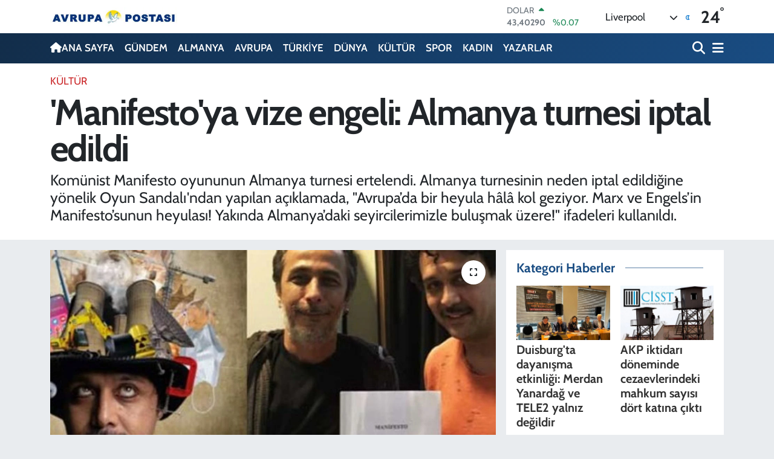

--- FILE ---
content_type: text/html; charset=UTF-8
request_url: https://www.avrupa-postasi.com/manifestoya-vize-engeli-almanya-turnesi-iptal-edildi
body_size: 24166
content:
<!DOCTYPE html>
<html lang="tr" data-theme="flow">
<head>
<link rel="dns-prefetch" href="//www.avrupa-postasi.com">
<link rel="dns-prefetch" href="//avrupa-postasicom.teimg.com">
<link rel="dns-prefetch" href="//static.tebilisim.com">
<link rel="dns-prefetch" href="//schema.org","@type":"NewsMediaOrganization","url":"www.avrupa-postasi.com","name":"Avrupa">
<link rel="dns-prefetch" href="//www.facebook.comAvrupaPostasi">
<link rel="dns-prefetch" href="//www.twitter.com">
<link rel="dns-prefetch" href="//www.youtube.comchannel">
<link rel="dns-prefetch" href="//www.facebook.com">
<link rel="dns-prefetch" href="//x.com">
<link rel="dns-prefetch" href="//api.whatsapp.com">
<link rel="dns-prefetch" href="//www.linkedin.com">
<link rel="dns-prefetch" href="//pinterest.com">
<link rel="dns-prefetch" href="//t.me">
<link rel="dns-prefetch" href="//tebilisim.com">
<link rel="dns-prefetch" href="//facebook.comAvrupaPostasi">
<link rel="dns-prefetch" href="//twitter.com">
<link rel="dns-prefetch" href="//www.google.com">

    <meta charset="utf-8">
<title>&#039;Manifesto&#039;ya vize engeli: Almanya turnesi iptal edildi - Avrupa Postası - Avrupa&#039;dan Son Dakika Haberleri</title>
<meta name="description" content="Komünist Manifesto oyununun Almanya turnesi ertelendi. Almanya turnesinin neden iptal edildiğine yönelik Oyun Sandalı&#039;ndan yapılan açıklamada, &quot;Avrupa’da bir heyula hâlâ kol geziyor. Marx ve Engels’in Manifesto’sunun heyulası! Yakında Almanya’daki seyircilerimizle buluşmak üzere!&quot; ifadeleri kullanıldı.">
<link rel="canonical" href="https://www.avrupa-postasi.com/manifestoya-vize-engeli-almanya-turnesi-iptal-edildi">
<meta name="viewport" content="width=device-width,initial-scale=1">
<meta name="X-UA-Compatible" content="IE=edge">
<meta name="robots" content="max-image-preview:large">
<meta name="theme-color" content="#122d4a">
<meta name="title" content="&#039;Manifesto&#039;ya vize engeli: Almanya turnesi iptal edildi">
<meta name="articleSection" content="news">
<meta name="datePublished" content="2022-06-05T13:02:30+03:00">
<meta name="dateModified" content="2022-06-05T13:02:30+03:00">
<meta name="articleAuthor" content="TE Bilişim">
<meta name="author" content="TE Bilişim">
<link rel="amphtml" href="https://www.avrupa-postasi.com/manifestoya-vize-engeli-almanya-turnesi-iptal-edildi/amp">
<meta property="og:site_name" content="Avrupa Postası">
<meta property="og:title" content="&#039;Manifesto&#039;ya vize engeli: Almanya turnesi iptal edildi">
<meta property="og:description" content="Komünist Manifesto oyununun Almanya turnesi ertelendi. Almanya turnesinin neden iptal edildiğine yönelik Oyun Sandalı&#039;ndan yapılan açıklamada, &quot;Avrupa’da bir heyula hâlâ kol geziyor. Marx ve Engels’in Manifesto’sunun heyulası! Yakında Almanya’daki seyircilerimizle buluşmak üzere!&quot; ifadeleri kullanıldı.">
<meta property="og:url" content="https://www.avrupa-postasi.com/manifestoya-vize-engeli-almanya-turnesi-iptal-edildi">
<meta property="og:image" content="https://avrupa-postasicom.teimg.com/avrupa-postasi-com/images/haberler/2022/06/manifesto_ya_vize_engeli_almanya_turnesi_ipal_edildi_h110470_e3828.jpg">
<meta property="og:type" content="article">
<meta property="og:article:published_time" content="2022-06-05T13:02:30+03:00">
<meta property="og:article:modified_time" content="2022-06-05T13:02:30+03:00">
<meta name="twitter:card" content="summary_large_image">
<meta name="twitter:site" content="@avrupa_postasi">
<meta name="twitter:title" content="&#039;Manifesto&#039;ya vize engeli: Almanya turnesi iptal edildi">
<meta name="twitter:description" content="Komünist Manifesto oyununun Almanya turnesi ertelendi. Almanya turnesinin neden iptal edildiğine yönelik Oyun Sandalı&#039;ndan yapılan açıklamada, &quot;Avrupa’da bir heyula hâlâ kol geziyor. Marx ve Engels’in Manifesto’sunun heyulası! Yakında Almanya’daki seyircilerimizle buluşmak üzere!&quot; ifadeleri kullanıldı.">
<meta name="twitter:image" content="https://avrupa-postasicom.teimg.com/avrupa-postasi-com/images/haberler/2022/06/manifesto_ya_vize_engeli_almanya_turnesi_ipal_edildi_h110470_e3828.jpg">
<meta name="twitter:url" content="https://www.avrupa-postasi.com/manifestoya-vize-engeli-almanya-turnesi-iptal-edildi">
<link rel="shortcut icon" type="image/x-icon" href="https://avrupa-postasicom.teimg.com/avrupa-postasi-com/uploads/2025/09/mobil-site-logo-avrupa-postasi.png">
<link rel="manifest" href="https://www.avrupa-postasi.com/manifest.json?v=6.6.4" />
<link rel="preload" href="https://static.tebilisim.com/flow/assets/css/font-awesome/fa-solid-900.woff2" as="font" type="font/woff2" crossorigin />
<link rel="preload" href="https://static.tebilisim.com/flow/assets/css/font-awesome/fa-brands-400.woff2" as="font" type="font/woff2" crossorigin />
<link rel="preload" href="https://static.tebilisim.com/flow/assets/css/weather-icons/font/weathericons-regular-webfont.woff2" as="font" type="font/woff2" crossorigin />
<link rel="preload" href="https://static.tebilisim.com/flow/vendor/te/fonts/cabin/cabin.woff2" as="font" type="font/woff2" crossorigin />


<link rel="preload" as="style" href="https://static.tebilisim.com/flow/vendor/te/fonts/cabin.css?v=6.6.4">
<link rel="stylesheet" href="https://static.tebilisim.com/flow/vendor/te/fonts/cabin.css?v=6.6.4">

<style>:root {
        --te-link-color: #333;
        --te-link-hover-color: #000;
        --te-font: "Cabin";
        --te-secondary-font: "Cabin";
        --te-h1-font-size: 60px;
        --te-color: #122d4a;
        --te-hover-color: #194c82;
        --mm-ocd-width: 85%!important; /*  Mobil Menü Genişliği */
        --swiper-theme-color: var(--te-color)!important;
        --header-13-color: #ffc107;
    }</style><link rel="preload" as="style" href="https://static.tebilisim.com/flow/assets/vendor/bootstrap/css/bootstrap.min.css?v=6.6.4">
<link rel="stylesheet" href="https://static.tebilisim.com/flow/assets/vendor/bootstrap/css/bootstrap.min.css?v=6.6.4">
<link rel="preload" as="style" href="https://static.tebilisim.com/flow/assets/css/app6.6.4.min.css">
<link rel="stylesheet" href="https://static.tebilisim.com/flow/assets/css/app6.6.4.min.css">



<script type="application/ld+json">{"@context":"https:\/\/schema.org","@type":"WebSite","url":"https:\/\/www.avrupa-postasi.com","potentialAction":{"@type":"SearchAction","target":"https:\/\/www.avrupa-postasi.com\/arama?q={query}","query-input":"required name=query"}}</script>

<script type="application/ld+json">{"@context":"https://schema.org","@type":"NewsMediaOrganization","url":"https://www.avrupa-postasi.com","name":"Avrupa Postası","logo":"https://avrupa-postasicom.teimg.com/avrupa-postasi-com/uploads/2023/07/mobil-site-logo-avrupa-postasi-1.jpg","sameAs":["https://www.facebook.com//AvrupaPostasi/","https://www.twitter.com/avrupa_postasi","https://www.youtube.com//channel/UC689aB69deVv4--22vtEIYw"]}</script>

<script type="application/ld+json">{"@context":"https:\/\/schema.org","@graph":[{"@type":"SiteNavigationElement","name":"Ana Sayfa","url":"https:\/\/www.avrupa-postasi.com","@id":"https:\/\/www.avrupa-postasi.com"},{"@type":"SiteNavigationElement","name":"G\u00dcNDEM","url":"https:\/\/www.avrupa-postasi.com\/gundem","@id":"https:\/\/www.avrupa-postasi.com\/gundem"},{"@type":"SiteNavigationElement","name":"D\u00dcNYA","url":"https:\/\/www.avrupa-postasi.com\/dunya","@id":"https:\/\/www.avrupa-postasi.com\/dunya"},{"@type":"SiteNavigationElement","name":"EKONOM\u0130","url":"https:\/\/www.avrupa-postasi.com\/ekonomi","@id":"https:\/\/www.avrupa-postasi.com\/ekonomi"},{"@type":"SiteNavigationElement","name":"TEKNOLOJ\u0130","url":"https:\/\/www.avrupa-postasi.com\/teknoloji","@id":"https:\/\/www.avrupa-postasi.com\/teknoloji"},{"@type":"SiteNavigationElement","name":"SPOR","url":"https:\/\/www.avrupa-postasi.com\/spor","@id":"https:\/\/www.avrupa-postasi.com\/spor"},{"@type":"SiteNavigationElement","name":"K\u00dcLT\u00dcR","url":"https:\/\/www.avrupa-postasi.com\/kultur","@id":"https:\/\/www.avrupa-postasi.com\/kultur"},{"@type":"SiteNavigationElement","name":"YA\u015eAM","url":"https:\/\/www.avrupa-postasi.com\/yasam","@id":"https:\/\/www.avrupa-postasi.com\/yasam"},{"@type":"SiteNavigationElement","name":"SA\u011eLIK","url":"https:\/\/www.avrupa-postasi.com\/saglik","@id":"https:\/\/www.avrupa-postasi.com\/saglik"},{"@type":"SiteNavigationElement","name":"\u00d6ZEL HABER","url":"https:\/\/www.avrupa-postasi.com\/ozel-haber","@id":"https:\/\/www.avrupa-postasi.com\/ozel-haber"},{"@type":"SiteNavigationElement","name":"E\u011e\u0130T\u0130M","url":"https:\/\/www.avrupa-postasi.com\/egitim","@id":"https:\/\/www.avrupa-postasi.com\/egitim"},{"@type":"SiteNavigationElement","name":"ALMANYA","url":"https:\/\/www.avrupa-postasi.com\/almanya","@id":"https:\/\/www.avrupa-postasi.com\/almanya"},{"@type":"SiteNavigationElement","name":"KADIN","url":"https:\/\/www.avrupa-postasi.com\/kadin","@id":"https:\/\/www.avrupa-postasi.com\/kadin"},{"@type":"SiteNavigationElement","name":"EMLAK","url":"https:\/\/www.avrupa-postasi.com\/emlak","@id":"https:\/\/www.avrupa-postasi.com\/emlak"},{"@type":"SiteNavigationElement","name":"3.SAYFA","url":"https:\/\/www.avrupa-postasi.com\/3sayfa","@id":"https:\/\/www.avrupa-postasi.com\/3sayfa"},{"@type":"SiteNavigationElement","name":"S\u0130YASET","url":"https:\/\/www.avrupa-postasi.com\/siyaset","@id":"https:\/\/www.avrupa-postasi.com\/siyaset"},{"@type":"SiteNavigationElement","name":"MEDYA","url":"https:\/\/www.avrupa-postasi.com\/medya","@id":"https:\/\/www.avrupa-postasi.com\/medya"},{"@type":"SiteNavigationElement","name":"B\u0130L\u0130M-TEK","url":"https:\/\/www.avrupa-postasi.com\/bilim-tek","@id":"https:\/\/www.avrupa-postasi.com\/bilim-tek"},{"@type":"SiteNavigationElement","name":"T\u00dcRK\u0130YE","url":"https:\/\/www.avrupa-postasi.com\/turkiye","@id":"https:\/\/www.avrupa-postasi.com\/turkiye"},{"@type":"SiteNavigationElement","name":"AVRUPA","url":"https:\/\/www.avrupa-postasi.com\/avrupa","@id":"https:\/\/www.avrupa-postasi.com\/avrupa"},{"@type":"SiteNavigationElement","name":"HAMBURG","url":"https:\/\/www.avrupa-postasi.com\/hamburg","@id":"https:\/\/www.avrupa-postasi.com\/hamburg"},{"@type":"SiteNavigationElement","name":"DERNEKLER","url":"https:\/\/www.avrupa-postasi.com\/dernekler","@id":"https:\/\/www.avrupa-postasi.com\/dernekler"},{"@type":"SiteNavigationElement","name":"MAGAZ\u0130N","url":"https:\/\/www.avrupa-postasi.com\/magazin","@id":"https:\/\/www.avrupa-postasi.com\/magazin"},{"@type":"SiteNavigationElement","name":"GENEL","url":"https:\/\/www.avrupa-postasi.com\/genel","@id":"https:\/\/www.avrupa-postasi.com\/genel"},{"@type":"SiteNavigationElement","name":"POL\u0130T\u0130KA","url":"https:\/\/www.avrupa-postasi.com\/politika","@id":"https:\/\/www.avrupa-postasi.com\/politika"},{"@type":"SiteNavigationElement","name":"YAZARLAR","url":"https:\/\/www.avrupa-postasi.com\/yazarlar","@id":"https:\/\/www.avrupa-postasi.com\/yazarlar"},{"@type":"SiteNavigationElement","name":"G\u00d6\u00c7 POL\u0130T\u0130KALARI","url":"https:\/\/www.avrupa-postasi.com\/goc-politikalari","@id":"https:\/\/www.avrupa-postasi.com\/goc-politikalari"},{"@type":"SiteNavigationElement","name":"\u0130KL\u0130M HAREKETLER\u0130","url":"https:\/\/www.avrupa-postasi.com\/iklim-hareketleri","@id":"https:\/\/www.avrupa-postasi.com\/iklim-hareketleri"},{"@type":"SiteNavigationElement","name":"Se\u00e7im 2023","url":"https:\/\/www.avrupa-postasi.com\/secim-2023","@id":"https:\/\/www.avrupa-postasi.com\/secim-2023"},{"@type":"SiteNavigationElement","name":"\u0130leti\u015fim","url":"https:\/\/www.avrupa-postasi.com\/iletisim","@id":"https:\/\/www.avrupa-postasi.com\/iletisim"},{"@type":"SiteNavigationElement","name":"K\u00fclt\u00fcr sanat","url":"https:\/\/www.avrupa-postasi.com\/kultur-sanat","@id":"https:\/\/www.avrupa-postasi.com\/kultur-sanat"},{"@type":"SiteNavigationElement","name":"\u0130\u015fbirli\u011fi \/ Sponsorluk","url":"https:\/\/www.avrupa-postasi.com\/isbirligi-sponsorluk","@id":"https:\/\/www.avrupa-postasi.com\/isbirligi-sponsorluk"},{"@type":"SiteNavigationElement","name":"Google \u0130statistikleri","url":"https:\/\/www.avrupa-postasi.com\/google-istatistikleri","@id":"https:\/\/www.avrupa-postasi.com\/google-istatistikleri"},{"@type":"SiteNavigationElement","name":"Haftan\u0131n duyurular\u0131...","url":"https:\/\/www.avrupa-postasi.com\/haftanin-duyurulari","@id":"https:\/\/www.avrupa-postasi.com\/haftanin-duyurulari"},{"@type":"SiteNavigationElement","name":"Sinemalarda Bu hafta","url":"https:\/\/www.avrupa-postasi.com\/sinemalarda-bu-hafta","@id":"https:\/\/www.avrupa-postasi.com\/sinemalarda-bu-hafta"},{"@type":"SiteNavigationElement","name":"Avrupa Reklam Ajans\u0131","url":"https:\/\/www.avrupa-postasi.com\/avrupa-reklam-ajansi","@id":"https:\/\/www.avrupa-postasi.com\/avrupa-reklam-ajansi"},{"@type":"SiteNavigationElement","name":"Die Einwandererliteratur in Hamburg","url":"https:\/\/www.avrupa-postasi.com\/die-einwandererliteratur-in-hamburg","@id":"https:\/\/www.avrupa-postasi.com\/die-einwandererliteratur-in-hamburg"},{"@type":"SiteNavigationElement","name":"Se\u00e7imi 2023","url":"https:\/\/www.avrupa-postasi.com\/secimi-2023","@id":"https:\/\/www.avrupa-postasi.com\/secimi-2023"},{"@type":"SiteNavigationElement","name":"10 A\u011fustos cumhurba\u015fkanl\u0131\u011f\u0131 se\u00e7im sonu\u00e7lar\u0131","url":"https:\/\/www.avrupa-postasi.com\/10-agustos-cumhurbaskanligi-secim-sonuclari","@id":"https:\/\/www.avrupa-postasi.com\/10-agustos-cumhurbaskanligi-secim-sonuclari"},{"@type":"SiteNavigationElement","name":"Cumhurba\u015fkanl\u0131\u011f\u0131 se\u00e7im sonu\u00e7lar\u0131","url":"https:\/\/www.avrupa-postasi.com\/cumhurbaskanligi-secim-sonuclari","@id":"https:\/\/www.avrupa-postasi.com\/cumhurbaskanligi-secim-sonuclari"},{"@type":"SiteNavigationElement","name":"Gizlilik S\u00f6zle\u015fmesi","url":"https:\/\/www.avrupa-postasi.com\/gizlilik-sozlesmesi","@id":"https:\/\/www.avrupa-postasi.com\/gizlilik-sozlesmesi"},{"@type":"SiteNavigationElement","name":"Yazarlar","url":"https:\/\/www.avrupa-postasi.com\/yazarlar","@id":"https:\/\/www.avrupa-postasi.com\/yazarlar"},{"@type":"SiteNavigationElement","name":"Foto Galeri","url":"https:\/\/www.avrupa-postasi.com\/foto-galeri","@id":"https:\/\/www.avrupa-postasi.com\/foto-galeri"},{"@type":"SiteNavigationElement","name":"Video Galeri","url":"https:\/\/www.avrupa-postasi.com\/video","@id":"https:\/\/www.avrupa-postasi.com\/video"},{"@type":"SiteNavigationElement","name":"Biyografiler","url":"https:\/\/www.avrupa-postasi.com\/biyografi","@id":"https:\/\/www.avrupa-postasi.com\/biyografi"},{"@type":"SiteNavigationElement","name":"Vefatlar","url":"https:\/\/www.avrupa-postasi.com\/vefat","@id":"https:\/\/www.avrupa-postasi.com\/vefat"},{"@type":"SiteNavigationElement","name":"R\u00f6portajlar","url":"https:\/\/www.avrupa-postasi.com\/roportaj","@id":"https:\/\/www.avrupa-postasi.com\/roportaj"},{"@type":"SiteNavigationElement","name":"Anketler","url":"https:\/\/www.avrupa-postasi.com\/anketler","@id":"https:\/\/www.avrupa-postasi.com\/anketler"},{"@type":"SiteNavigationElement","name":"Alexander Bug\u00fcn, Yar\u0131n ve 1 Haftal\u0131k Hava Durumu Tahmini","url":"https:\/\/www.avrupa-postasi.com\/alexander-hava-durumu","@id":"https:\/\/www.avrupa-postasi.com\/alexander-hava-durumu"},{"@type":"SiteNavigationElement","name":"Alexander Namaz Vakitleri","url":"https:\/\/www.avrupa-postasi.com\/alexander-namaz-vakitleri","@id":"https:\/\/www.avrupa-postasi.com\/alexander-namaz-vakitleri"},{"@type":"SiteNavigationElement","name":"Puan Durumu ve Fikst\u00fcr","url":"https:\/\/www.avrupa-postasi.com\/futbol\/super-lig-puan-durumu-ve-fikstur","@id":"https:\/\/www.avrupa-postasi.com\/futbol\/super-lig-puan-durumu-ve-fikstur"}]}</script>

<script type="application/ld+json">{"@context":"https:\/\/schema.org","@type":"BreadcrumbList","itemListElement":[{"@type":"ListItem","position":1,"item":{"@type":"Thing","@id":"https:\/\/www.avrupa-postasi.com","name":"Haberler"}}]}</script>
<script type="application/ld+json">{"@context":"https:\/\/schema.org","@type":"NewsArticle","headline":"'Manifesto'ya vize engeli: Almanya turnesi iptal edildi","articleSection":"K\u00dcLT\u00dcR","dateCreated":"2022-06-05T13:02:30+03:00","datePublished":"2022-06-05T13:02:30+03:00","dateModified":"2022-06-05T13:02:30+03:00","wordCount":373,"genre":"news","mainEntityOfPage":{"@type":"WebPage","@id":"https:\/\/www.avrupa-postasi.com\/manifestoya-vize-engeli-almanya-turnesi-iptal-edildi"},"articleBody":"<p><span style=\"font-family:Times New Roman,Times,serif;\"><span style=\"font-size:18px;\"><strong>2021 y\u0131l\u0131n\u0131n Nisan ay\u0131nda \u0130stanbul\u2018da d\u00fcnya pr\u00f6miyerini yapan Marx ve Engels\u2019in\u00a0eseri Kom\u00fcnist Manifesto, \"Manifesto\" oyunuyla Almanya turnesi kapsam\u0131nda 02-12 Haziran tarihleri aras\u0131nda 6 farkl\u0131 \u015fehirde sahnelenecekti. <\/strong><\/span><\/span><\/p>\r\n\r\n<p><span style=\"font-family:Times New Roman,Times,serif;\"><span style=\"font-size:18px;\">Alman Ba\u015fkonsloslu\u011fu taraf\u0131ndan vize ba\u015fvurular\u0131na herhangi bir yan\u0131t verilmedi\u011fi i\u00e7in 'Manifesto'nun Almanya turnesi ipal edildi.<\/span><\/span><\/p>\r\n\r\n<p><span style=\"font-family:Times New Roman,Times,serif;\"><span style=\"font-size:18px;\">Ba\u015frol\u00fcnde Cansu F\u0131r\u0131nc\u0131'n\u0131n oynad\u0131\u011f\u0131, Harun G\u00fczelo\u011flu'nun (Oyun Sandal\u0131) uyarlay\u0131p y\u00f6netti\u011fi Manifesto oyunu, 02-12\u00a0Haziran tarihleri aras\u0131nda Almanca altyaz\u0131yla izleyicileriyle bulu\u015facakt\u0131.<\/span><\/span><\/p>\r\n\r\n<p><span style=\"font-family:Times New Roman,Times,serif;\"><span style=\"font-size:18px;\">Oyun Sandal\u0131 tiyatro toplulu\u011funun sosyal medya hesab\u0131ndan yap\u0131lan a\u00e7\u0131klamaya g\u00f6re, vize ba\u015fvurusunun yan\u0131ts\u0131z b\u0131rak\u0131lmas\u0131 nedeniyle Almanya turnesinin belirsiz bir tarihe ertelemek zorunda b\u0131rak\u0131ld\u0131\u011f\u0131 ifade edildi ve Almanya Konsoloslu\u011fu\u2019na tepki g\u00f6sterildi.<\/span><\/span><\/p>\r\n\r\n<p><span style=\"font-family:Times New Roman,Times,serif;\"><span style=\"font-size:18px;\">\"Alman Konsoloslu\u011fu\u2019nun \u00fcst d\u00fczey temsilcilerini bilgilendirmemize ra\u011fmen vize ba\u015fvurumuz yan\u0131ts\u0131z b\u0131rak\u0131larak 02-12 Haziran tarihlerindeki turnemiz fiilen engellenmi\u015ftir\" denilen a\u00e7\u0131klamada\u00a0\"\u0130ki Alman\u2019\u0131n 150 y\u0131ldan bu yana d\u00fcnyan\u0131n t\u00fcm dillerine \u00e7evrilmi\u015f ve en \u00e7ok okunan eserinin T\u00fcrkiyeli sanat\u00e7\u0131lar taraf\u0131ndan Almanya\u2019da seyirciyle bulu\u015fturulacak olmas\u0131 m\u0131 yol a\u00e7m\u0131\u015ft\u0131r bu engellemeye? Yoksa Bilimsel Sosyalizm\u2019in Almanya sahnelerinde seyirciye ula\u015facak olmas\u0131 m\u0131? Takdiri kamuoyuna b\u0131rak\u0131yoruz\" denilirken \"Avrupa\u2019da bir heyula h\u00e2l\u00e2 kol geziyor. Marx ve Engels\u2019in Manifesto\u2019sunun heyulas\u0131! Yak\u0131nda Almanya\u2019daki seyircilerimizle bulu\u015fmak \u00fczere!\" ifadeleri kullan\u0131ld\u0131.<\/span><\/span><\/p>\r\n\r\n<p><span style=\"font-family:Times New Roman,Times,serif;\"><span style=\"font-size:18px;\">Ba\u015frol oyuncusu Cansu F\u0131r\u0131nc\u0131 da sosyal medya hesab\u0131ndan \"Almanya'n\u0131n alt\u0131 farkl\u0131 sahnesinde ger\u00e7ekle\u015ftirece\u011fimiz Manifesto oyunumuzun turnesini Alman Konsoloslu\u011fu taraf\u0131ndan vize i\u015flemlerimizin s\u00fcr\u00fcncemede b\u0131rak\u0131lmas\u0131ndan \u00f6t\u00fcr\u00fc ertelenmek zorunda kald\u0131k. \u00d6mr\u00fcn\u00fcn 25 senesini Almanya'da madenlere vermi\u015f madenci bir dedenin torunu olarak gerekli a\u00e7\u0131klamalar\u0131 video ile yapt\u0131m. Takdir kamuoyunun\" diyerek Instagram'da bir a\u00e7\u0131klama ile bir de video payla\u015ft\u0131:<\/span><\/span><\/p>\r\n\r\n<p><img alt=\"\" src=\"https:\/\/avrupa-postasicom.teimg.com\/avrupa-postasi-com\/images\/upload\/oyun_sandali.png\" style=\"width: 764px; height: 733px;\" \/><\/p>\r\n\r\n<p><strong><span style=\"font-family:Times New Roman,Times,serif;\"><span style=\"font-size:18px;\">Oyunun sahnelenece\u011fi turne takvimi \u015f\u00f6yleydi:<\/span><\/span><\/strong><\/p>\r\n\r\n<p><span style=\"font-family:Times New Roman,Times,serif;\"><span style=\"font-size:18px;\">3 Haziran Cuma Saat 20.00 Bremen, B\u00fcrgerzentrum<\/span><\/span><\/p>\r\n\r\n<p><span style=\"font-family:Times New Roman,Times,serif;\"><span style=\"font-size:18px;\">5 Haziran Pazar Saat 17.00 K\u00f6ln, Urania Theater<\/span><\/span><\/p>\r\n\r\n<p><span style=\"font-family:Times New Roman,Times,serif;\"><span style=\"font-size:18px;\">6 Haziran Pazartesi Saat 20.00 R\u00fcsselsheim, Immanuel Kant Schule<\/span><\/span><\/p>\r\n\r\n<p><span style=\"font-family:Times New Roman,Times,serif;\"><span style=\"font-size:18px;\">9 Haziran Per\u015fembe Saat 20.00 Essen, Katakomben Theater<\/span><\/span><\/p>\r\n\r\n<p><span style=\"font-family:Times New Roman,Times,serif;\"><span style=\"font-size:18px;\">10 Haziran Cuma Saat 20.00 N\u00fcrnberg, Objektif Theaterhaus<\/span><\/span><\/p>\r\n\r\n<p><span style=\"font-family:Times New Roman,Times,serif;\"><span style=\"font-size:18px;\">11 Haziran Cumartesi Saat 20.00 Berlin, Theater28<\/span><\/span><\/p>\r\n","description":"Kom\u00fcnist Manifesto oyununun Almanya turnesi ertelendi. Almanya turnesinin neden iptal edildi\u011fine y\u00f6nelik Oyun Sandal\u0131'ndan yap\u0131lan a\u00e7\u0131klamada, \"Avrupa\u2019da bir heyula h\u00e2l\u00e2 kol geziyor. Marx ve Engels\u2019in Manifesto\u2019sunun heyulas\u0131! Yak\u0131nda Almanya\u2019daki seyircilerimizle bulu\u015fmak \u00fczere!\" ifadeleri kullan\u0131ld\u0131.\r\n","inLanguage":"tr-TR","keywords":[],"image":{"@type":"ImageObject","url":"https:\/\/avrupa-postasicom.teimg.com\/crop\/1280x720\/avrupa-postasi-com\/images\/haberler\/2022\/06\/manifesto_ya_vize_engeli_almanya_turnesi_ipal_edildi_h110470_e3828.jpg","width":"1280","height":"720","caption":"'Manifesto'ya vize engeli: Almanya turnesi iptal edildi"},"publishingPrinciples":"https:\/\/www.avrupa-postasi.com\/gizlilik-sozlesmesi","isFamilyFriendly":"http:\/\/schema.org\/True","isAccessibleForFree":"http:\/\/schema.org\/True","publisher":{"@type":"Organization","name":"Avrupa Postas\u0131","image":"https:\/\/avrupa-postasicom.teimg.com\/avrupa-postasi-com\/uploads\/2023\/07\/mobil-site-logo-avrupa-postasi-1.jpg","logo":{"@type":"ImageObject","url":"https:\/\/avrupa-postasicom.teimg.com\/avrupa-postasi-com\/uploads\/2023\/07\/mobil-site-logo-avrupa-postasi-1.jpg","width":"640","height":"375"}},"author":{"@type":"Person","name":"TE Bili\u015fim","honorificPrefix":"","jobTitle":"","url":null}}</script>












</head>




<body class="d-flex flex-column min-vh-100">

    
    

    <header class="header-1">
    <nav class="top-header navbar navbar-expand-lg navbar-light shadow-sm bg-white py-1">
        <div class="container">
                            <a class="navbar-brand me-0" href="/" title="Avrupa Postası">
                <img src="https://avrupa-postasicom.teimg.com/avrupa-postasi-com/uploads/2023/07/mobil-site-logo-avrupa-postasi-1.jpg" alt="Avrupa Postası" width="210" height="40" class="light-mode img-fluid flow-logo">
<img src="https://avrupa-postasicom.teimg.com/avrupa-postasi-com/uploads/2023/07/mobil-site-logo-avrupa-postasi-1.jpg" alt="Avrupa Postası" width="210" height="40" class="dark-mode img-fluid flow-logo d-none">

            </a>
                                    <div class="header-widgets d-lg-flex justify-content-end align-items-center d-none">
                <div class="position-relative overflow-hidden" style="height: 40px;">
                    <!-- PİYASALAR -->
        <div class="newsticker mini">
        <ul class="newsticker__h4 list-unstyled text-secondary" data-header="1">
            <li class="newsticker__item col dolar">
                <div>DOLAR <span class="text-success"><i class="fa fa-caret-up ms-1"></i></span> </div>
                <div class="fw-bold mb-0 d-inline-block">43,40290</div>
                <span class="d-inline-block ms-2 text-success">%0.07</span>
            </li>
            <li class="newsticker__item col euro">
                <div>EURO <span class="text-success"><i class="fa fa-caret-up ms-1"></i></span> </div>
                <div class="fw-bold mb-0 d-inline-block">51,55170</div><span
                    class="d-inline-block ms-2 text-success">%0.42</span>
            </li>
            <li class="newsticker__item col sterlin">
                <div>STERLİN <span class="text-success"><i class="fa fa-caret-up ms-1"></i></span> </div>
                <div class="fw-bold mb-0 d-inline-block">59,34360</div><span
                    class="d-inline-block ms-2 text-success">%0.25</span>
            </li>
            <li class="newsticker__item col altin">
                <div>G.ALTIN <span class="text-success"><i class="fa fa-caret-up ms-1"></i></span> </div>
                <div class="fw-bold mb-0 d-inline-block">7085,97000</div>
                <span class="d-inline-block ms-2 text-success">%2.02</span>
            </li>
            <li class="newsticker__item col bist">
                <div>BİST100 <span class="text-success"><i class="fa fa-caret-minus ms-1"></i></span> </div>
                <div class="fw-bold mb-0 d-inline-block">12.993,00</div>
                <span class="d-inline-block ms-2 text-success">%0</span>
            </li>
            <li class="newsticker__item col btc">
                <div>BITCOIN <span class="text-danger"><i class="fa fa-caret-down ms-1"></i></span> </div>
                <div class="fw-bold mb-0 d-inline-block">87.289,91</div>
                <span class="d-inline-block ms-2 text-danger">%-1.63</span>
            </li>
        </ul>
    </div>
    

                </div>
                <div class="weather-top d-none d-lg-flex justify-content-between align-items-center ms-4 weather-widget mini">
                    <!-- HAVA DURUMU -->

<input type="hidden" name="widget_setting_weathercity" value="32.65649810,-115.47632410" />

            <div class="weather mx-1">
            <div class="custom-selectbox " onclick="if (!window.__cfRLUnblockHandlers) return false; toggleDropdown(this)" style="width: 120px" data-cf-modified-7cd229b8b44aa52c95a6fc54-="">
    <div class="d-flex justify-content-between align-items-center">
        <span style="">Liverpool</span>
        <i class="fas fa-chevron-down" style="font-size: 14px"></i>
    </div>
    <ul class="bg-white text-dark overflow-widget" style="min-height: 100px; max-height: 300px">
                        <li>
            <a href="https://www.avrupa-postasi.com/aberdeen-hava-durumu" title="Aberdeen Hava Durumu" class="text-dark">
                Aberdeen
            </a>
        </li>
                        <li>
            <a href="https://www.avrupa-postasi.com/aberdeenshire-hava-durumu" title="Aberdeenshire Hava Durumu" class="text-dark">
                Aberdeenshire
            </a>
        </li>
                        <li>
            <a href="https://www.avrupa-postasi.com/angus-hava-durumu" title="Angus Hava Durumu" class="text-dark">
                Angus
            </a>
        </li>
                        <li>
            <a href="https://www.avrupa-postasi.com/antrim-hava-durumu" title="Antrim Hava Durumu" class="text-dark">
                Antrim
            </a>
        </li>
                        <li>
            <a href="https://www.avrupa-postasi.com/antrimandnewtownabbey-hava-durumu" title="Antrim and Newtownabbey Hava Durumu" class="text-dark">
                Antrim and Newtownabbey
            </a>
        </li>
                        <li>
            <a href="https://www.avrupa-postasi.com/ards-hava-durumu" title="Ards Hava Durumu" class="text-dark">
                Ards
            </a>
        </li>
                        <li>
            <a href="https://www.avrupa-postasi.com/ardsandnorthdown-hava-durumu" title="Ards and North Down Hava Durumu" class="text-dark">
                Ards and North Down
            </a>
        </li>
                        <li>
            <a href="https://www.avrupa-postasi.com/argyllandbute-hava-durumu" title="Argyll and Bute Hava Durumu" class="text-dark">
                Argyll and Bute
            </a>
        </li>
                        <li>
            <a href="https://www.avrupa-postasi.com/armaghcityanddistrictcouncil-hava-durumu" title="Armagh City and District Council Hava Durumu" class="text-dark">
                Armagh City and District Council
            </a>
        </li>
                        <li>
            <a href="https://www.avrupa-postasi.com/armaghbanbridgeandcraigavon-hava-durumu" title="Armagh, Banbridge and Craigavon Hava Durumu" class="text-dark">
                Armagh, Banbridge and Craigavon
            </a>
        </li>
                        <li>
            <a href="https://www.avrupa-postasi.com/ascensionisland-hava-durumu" title="Ascension Island Hava Durumu" class="text-dark">
                Ascension Island
            </a>
        </li>
                        <li>
            <a href="https://www.avrupa-postasi.com/ballymenaborough-hava-durumu" title="Ballymena Borough Hava Durumu" class="text-dark">
                Ballymena Borough
            </a>
        </li>
                        <li>
            <a href="https://www.avrupa-postasi.com/ballymoney-hava-durumu" title="Ballymoney Hava Durumu" class="text-dark">
                Ballymoney
            </a>
        </li>
                        <li>
            <a href="https://www.avrupa-postasi.com/banbridge-hava-durumu" title="Banbridge Hava Durumu" class="text-dark">
                Banbridge
            </a>
        </li>
                        <li>
            <a href="https://www.avrupa-postasi.com/barnsley-hava-durumu" title="Barnsley Hava Durumu" class="text-dark">
                Barnsley
            </a>
        </li>
                        <li>
            <a href="https://www.avrupa-postasi.com/bathandnortheastsomerset-hava-durumu" title="Bath and North East Somerset Hava Durumu" class="text-dark">
                Bath and North East Somerset
            </a>
        </li>
                        <li>
            <a href="https://www.avrupa-postasi.com/bedford-hava-durumu" title="Bedford Hava Durumu" class="text-dark">
                Bedford
            </a>
        </li>
                        <li>
            <a href="https://www.avrupa-postasi.com/belfastdistrict-hava-durumu" title="Belfast district Hava Durumu" class="text-dark">
                Belfast district
            </a>
        </li>
                        <li>
            <a href="https://www.avrupa-postasi.com/birmingham-hava-durumu" title="Birmingham Hava Durumu" class="text-dark">
                Birmingham
            </a>
        </li>
                        <li>
            <a href="https://www.avrupa-postasi.com/blackburnwithdarwen-hava-durumu" title="Blackburn with Darwen Hava Durumu" class="text-dark">
                Blackburn with Darwen
            </a>
        </li>
                        <li>
            <a href="https://www.avrupa-postasi.com/blackpool-hava-durumu" title="Blackpool Hava Durumu" class="text-dark">
                Blackpool
            </a>
        </li>
                        <li>
            <a href="https://www.avrupa-postasi.com/blaenaugwentcountyborough-hava-durumu" title="Blaenau Gwent County Borough Hava Durumu" class="text-dark">
                Blaenau Gwent County Borough
            </a>
        </li>
                        <li>
            <a href="https://www.avrupa-postasi.com/bolton-hava-durumu" title="Bolton Hava Durumu" class="text-dark">
                Bolton
            </a>
        </li>
                        <li>
            <a href="https://www.avrupa-postasi.com/bournemouth-hava-durumu" title="Bournemouth Hava Durumu" class="text-dark">
                Bournemouth
            </a>
        </li>
                        <li>
            <a href="https://www.avrupa-postasi.com/bracknellforest-hava-durumu" title="Bracknell Forest Hava Durumu" class="text-dark">
                Bracknell Forest
            </a>
        </li>
                        <li>
            <a href="https://www.avrupa-postasi.com/bradford-hava-durumu" title="Bradford Hava Durumu" class="text-dark">
                Bradford
            </a>
        </li>
                        <li>
            <a href="https://www.avrupa-postasi.com/bridgendcountyborough-hava-durumu" title="Bridgend County Borough Hava Durumu" class="text-dark">
                Bridgend County Borough
            </a>
        </li>
                        <li>
            <a href="https://www.avrupa-postasi.com/brightonandhove-hava-durumu" title="Brighton and Hove Hava Durumu" class="text-dark">
                Brighton and Hove
            </a>
        </li>
                        <li>
            <a href="https://www.avrupa-postasi.com/buckinghamshire-hava-durumu" title="Buckinghamshire Hava Durumu" class="text-dark">
                Buckinghamshire
            </a>
        </li>
                        <li>
            <a href="https://www.avrupa-postasi.com/bury-hava-durumu" title="Bury Hava Durumu" class="text-dark">
                Bury
            </a>
        </li>
                        <li>
            <a href="https://www.avrupa-postasi.com/caerphillycountyborough-hava-durumu" title="Caerphilly County Borough Hava Durumu" class="text-dark">
                Caerphilly County Borough
            </a>
        </li>
                        <li>
            <a href="https://www.avrupa-postasi.com/calderdale-hava-durumu" title="Calderdale Hava Durumu" class="text-dark">
                Calderdale
            </a>
        </li>
                        <li>
            <a href="https://www.avrupa-postasi.com/cambridgeshire-hava-durumu" title="Cambridgeshire Hava Durumu" class="text-dark">
                Cambridgeshire
            </a>
        </li>
                        <li>
            <a href="https://www.avrupa-postasi.com/carmarthenshire-hava-durumu" title="Carmarthenshire Hava Durumu" class="text-dark">
                Carmarthenshire
            </a>
        </li>
                        <li>
            <a href="https://www.avrupa-postasi.com/carrickfergusboroughcouncil-hava-durumu" title="Carrickfergus Borough Council Hava Durumu" class="text-dark">
                Carrickfergus Borough Council
            </a>
        </li>
                        <li>
            <a href="https://www.avrupa-postasi.com/castlereagh-hava-durumu" title="Castlereagh Hava Durumu" class="text-dark">
                Castlereagh
            </a>
        </li>
                        <li>
            <a href="https://www.avrupa-postasi.com/causewaycoastandglens-hava-durumu" title="Causeway Coast and Glens Hava Durumu" class="text-dark">
                Causeway Coast and Glens
            </a>
        </li>
                        <li>
            <a href="https://www.avrupa-postasi.com/centralbedfordshire-hava-durumu" title="Central Bedfordshire Hava Durumu" class="text-dark">
                Central Bedfordshire
            </a>
        </li>
                        <li>
            <a href="https://www.avrupa-postasi.com/ceredigion-hava-durumu" title="Ceredigion Hava Durumu" class="text-dark">
                Ceredigion
            </a>
        </li>
                        <li>
            <a href="https://www.avrupa-postasi.com/cheshireeast-hava-durumu" title="Cheshire East Hava Durumu" class="text-dark">
                Cheshire East
            </a>
        </li>
                        <li>
            <a href="https://www.avrupa-postasi.com/cheshirewestandchester-hava-durumu" title="Cheshire West and Chester Hava Durumu" class="text-dark">
                Cheshire West and Chester
            </a>
        </li>
                        <li>
            <a href="https://www.avrupa-postasi.com/cityandcountyofcardiff-hava-durumu" title="City and County of Cardiff Hava Durumu" class="text-dark">
                City and County of Cardiff
            </a>
        </li>
                        <li>
            <a href="https://www.avrupa-postasi.com/cityandcountyofswansea-hava-durumu" title="City and County of Swansea Hava Durumu" class="text-dark">
                City and County of Swansea
            </a>
        </li>
                        <li>
            <a href="https://www.avrupa-postasi.com/cityofbristol-hava-durumu" title="City of Bristol Hava Durumu" class="text-dark">
                City of Bristol
            </a>
        </li>
                        <li>
            <a href="https://www.avrupa-postasi.com/cityofderby-hava-durumu" title="City of Derby Hava Durumu" class="text-dark">
                City of Derby
            </a>
        </li>
                        <li>
            <a href="https://www.avrupa-postasi.com/cityofkingstonuponhull-hava-durumu" title="City of Kingston upon Hull Hava Durumu" class="text-dark">
                City of Kingston upon Hull
            </a>
        </li>
                        <li>
            <a href="https://www.avrupa-postasi.com/cityofleicester-hava-durumu" title="City of Leicester Hava Durumu" class="text-dark">
                City of Leicester
            </a>
        </li>
                        <li>
            <a href="https://www.avrupa-postasi.com/cityofnottingham-hava-durumu" title="City of Nottingham Hava Durumu" class="text-dark">
                City of Nottingham
            </a>
        </li>
                        <li>
            <a href="https://www.avrupa-postasi.com/cityofpeterborough-hava-durumu" title="City of Peterborough Hava Durumu" class="text-dark">
                City of Peterborough
            </a>
        </li>
                        <li>
            <a href="https://www.avrupa-postasi.com/cityofplymouth-hava-durumu" title="City of Plymouth Hava Durumu" class="text-dark">
                City of Plymouth
            </a>
        </li>
                        <li>
            <a href="https://www.avrupa-postasi.com/cityofportsmouth-hava-durumu" title="City of Portsmouth Hava Durumu" class="text-dark">
                City of Portsmouth
            </a>
        </li>
                        <li>
            <a href="https://www.avrupa-postasi.com/cityofsouthampton-hava-durumu" title="City of Southampton Hava Durumu" class="text-dark">
                City of Southampton
            </a>
        </li>
                        <li>
            <a href="https://www.avrupa-postasi.com/cityofstokeontrent-hava-durumu" title="City of Stoke-on-Trent Hava Durumu" class="text-dark">
                City of Stoke-on-Trent
            </a>
        </li>
                        <li>
            <a href="https://www.avrupa-postasi.com/cityofsunderland-hava-durumu" title="City of Sunderland Hava Durumu" class="text-dark">
                City of Sunderland
            </a>
        </li>
                        <li>
            <a href="https://www.avrupa-postasi.com/cityofwestminster-hava-durumu" title="City of Westminster Hava Durumu" class="text-dark">
                City of Westminster
            </a>
        </li>
                        <li>
            <a href="https://www.avrupa-postasi.com/cityofwolverhampton-hava-durumu" title="City of Wolverhampton Hava Durumu" class="text-dark">
                City of Wolverhampton
            </a>
        </li>
                        <li>
            <a href="https://www.avrupa-postasi.com/cityofyork-hava-durumu" title="City of York Hava Durumu" class="text-dark">
                City of York
            </a>
        </li>
                        <li>
            <a href="https://www.avrupa-postasi.com/clackmannanshire-hava-durumu" title="Clackmannanshire Hava Durumu" class="text-dark">
                Clackmannanshire
            </a>
        </li>
                        <li>
            <a href="https://www.avrupa-postasi.com/coleraineboroughcouncil-hava-durumu" title="Coleraine Borough Council Hava Durumu" class="text-dark">
                Coleraine Borough Council
            </a>
        </li>
                        <li>
            <a href="https://www.avrupa-postasi.com/conwycountyborough-hava-durumu" title="Conwy County Borough Hava Durumu" class="text-dark">
                Conwy County Borough
            </a>
        </li>
                        <li>
            <a href="https://www.avrupa-postasi.com/cookstowndistrictcouncil-hava-durumu" title="Cookstown District Council Hava Durumu" class="text-dark">
                Cookstown District Council
            </a>
        </li>
                        <li>
            <a href="https://www.avrupa-postasi.com/cornwall-hava-durumu" title="Cornwall Hava Durumu" class="text-dark">
                Cornwall
            </a>
        </li>
                        <li>
            <a href="https://www.avrupa-postasi.com/countydurham-hava-durumu" title="County Durham Hava Durumu" class="text-dark">
                County Durham
            </a>
        </li>
                        <li>
            <a href="https://www.avrupa-postasi.com/coventry-hava-durumu" title="Coventry Hava Durumu" class="text-dark">
                Coventry
            </a>
        </li>
                        <li>
            <a href="https://www.avrupa-postasi.com/craigavonboroughcouncil-hava-durumu" title="Craigavon Borough Council Hava Durumu" class="text-dark">
                Craigavon Borough Council
            </a>
        </li>
                        <li>
            <a href="https://www.avrupa-postasi.com/cumbria-hava-durumu" title="Cumbria Hava Durumu" class="text-dark">
                Cumbria
            </a>
        </li>
                        <li>
            <a href="https://www.avrupa-postasi.com/darlington-hava-durumu" title="Darlington Hava Durumu" class="text-dark">
                Darlington
            </a>
        </li>
                        <li>
            <a href="https://www.avrupa-postasi.com/denbighshire-hava-durumu" title="Denbighshire Hava Durumu" class="text-dark">
                Denbighshire
            </a>
        </li>
                        <li>
            <a href="https://www.avrupa-postasi.com/derbyshire-hava-durumu" title="Derbyshire Hava Durumu" class="text-dark">
                Derbyshire
            </a>
        </li>
                        <li>
            <a href="https://www.avrupa-postasi.com/derrycityandstrabane-hava-durumu" title="Derry City and Strabane Hava Durumu" class="text-dark">
                Derry City and Strabane
            </a>
        </li>
                        <li>
            <a href="https://www.avrupa-postasi.com/derrycitycouncil-hava-durumu" title="Derry City Council Hava Durumu" class="text-dark">
                Derry City Council
            </a>
        </li>
                        <li>
            <a href="https://www.avrupa-postasi.com/devon-hava-durumu" title="Devon Hava Durumu" class="text-dark">
                Devon
            </a>
        </li>
                        <li>
            <a href="https://www.avrupa-postasi.com/doncaster-hava-durumu" title="Doncaster Hava Durumu" class="text-dark">
                Doncaster
            </a>
        </li>
                        <li>
            <a href="https://www.avrupa-postasi.com/dorset-hava-durumu" title="Dorset Hava Durumu" class="text-dark">
                Dorset
            </a>
        </li>
                        <li>
            <a href="https://www.avrupa-postasi.com/downdistrictcouncil-hava-durumu" title="Down District Council Hava Durumu" class="text-dark">
                Down District Council
            </a>
        </li>
                        <li>
            <a href="https://www.avrupa-postasi.com/dudley-hava-durumu" title="Dudley Hava Durumu" class="text-dark">
                Dudley
            </a>
        </li>
                        <li>
            <a href="https://www.avrupa-postasi.com/dumfriesandgalloway-hava-durumu" title="Dumfries and Galloway Hava Durumu" class="text-dark">
                Dumfries and Galloway
            </a>
        </li>
                        <li>
            <a href="https://www.avrupa-postasi.com/dundee-hava-durumu" title="Dundee Hava Durumu" class="text-dark">
                Dundee
            </a>
        </li>
                        <li>
            <a href="https://www.avrupa-postasi.com/dungannonandsouthtyroneboroughcouncil-hava-durumu" title="Dungannon and South Tyrone Borough Council Hava Durumu" class="text-dark">
                Dungannon and South Tyrone Borough Council
            </a>
        </li>
                        <li>
            <a href="https://www.avrupa-postasi.com/eastayrshire-hava-durumu" title="East Ayrshire Hava Durumu" class="text-dark">
                East Ayrshire
            </a>
        </li>
                        <li>
            <a href="https://www.avrupa-postasi.com/eastdunbartonshire-hava-durumu" title="East Dunbartonshire Hava Durumu" class="text-dark">
                East Dunbartonshire
            </a>
        </li>
                        <li>
            <a href="https://www.avrupa-postasi.com/eastlothian-hava-durumu" title="East Lothian Hava Durumu" class="text-dark">
                East Lothian
            </a>
        </li>
                        <li>
            <a href="https://www.avrupa-postasi.com/eastrenfrewshire-hava-durumu" title="East Renfrewshire Hava Durumu" class="text-dark">
                East Renfrewshire
            </a>
        </li>
                        <li>
            <a href="https://www.avrupa-postasi.com/eastridingofyorkshire-hava-durumu" title="East Riding of Yorkshire Hava Durumu" class="text-dark">
                East Riding of Yorkshire
            </a>
        </li>
                        <li>
            <a href="https://www.avrupa-postasi.com/eastsussex-hava-durumu" title="East Sussex Hava Durumu" class="text-dark">
                East Sussex
            </a>
        </li>
                        <li>
            <a href="https://www.avrupa-postasi.com/edinburgh-hava-durumu" title="Edinburgh Hava Durumu" class="text-dark">
                Edinburgh
            </a>
        </li>
                        <li>
            <a href="https://www.avrupa-postasi.com/england-hava-durumu" title="England Hava Durumu" class="text-dark">
                England
            </a>
        </li>
                        <li>
            <a href="https://www.avrupa-postasi.com/essex-hava-durumu" title="Essex Hava Durumu" class="text-dark">
                Essex
            </a>
        </li>
                        <li>
            <a href="https://www.avrupa-postasi.com/falkirk-hava-durumu" title="Falkirk Hava Durumu" class="text-dark">
                Falkirk
            </a>
        </li>
                        <li>
            <a href="https://www.avrupa-postasi.com/fermanaghandomagh-hava-durumu" title="Fermanagh and Omagh Hava Durumu" class="text-dark">
                Fermanagh and Omagh
            </a>
        </li>
                        <li>
            <a href="https://www.avrupa-postasi.com/fermanaghdistrictcouncil-hava-durumu" title="Fermanagh District Council Hava Durumu" class="text-dark">
                Fermanagh District Council
            </a>
        </li>
                        <li>
            <a href="https://www.avrupa-postasi.com/fife-hava-durumu" title="Fife Hava Durumu" class="text-dark">
                Fife
            </a>
        </li>
                        <li>
            <a href="https://www.avrupa-postasi.com/flintshire-hava-durumu" title="Flintshire Hava Durumu" class="text-dark">
                Flintshire
            </a>
        </li>
                        <li>
            <a href="https://www.avrupa-postasi.com/gateshead-hava-durumu" title="Gateshead Hava Durumu" class="text-dark">
                Gateshead
            </a>
        </li>
                        <li>
            <a href="https://www.avrupa-postasi.com/glasgow-hava-durumu" title="Glasgow Hava Durumu" class="text-dark">
                Glasgow
            </a>
        </li>
                        <li>
            <a href="https://www.avrupa-postasi.com/gloucestershire-hava-durumu" title="Gloucestershire Hava Durumu" class="text-dark">
                Gloucestershire
            </a>
        </li>
                        <li>
            <a href="https://www.avrupa-postasi.com/gwynedd-hava-durumu" title="Gwynedd Hava Durumu" class="text-dark">
                Gwynedd
            </a>
        </li>
                        <li>
            <a href="https://www.avrupa-postasi.com/halton-hava-durumu" title="Halton Hava Durumu" class="text-dark">
                Halton
            </a>
        </li>
                        <li>
            <a href="https://www.avrupa-postasi.com/hampshire-hava-durumu" title="Hampshire Hava Durumu" class="text-dark">
                Hampshire
            </a>
        </li>
                        <li>
            <a href="https://www.avrupa-postasi.com/hartlepool-hava-durumu" title="Hartlepool Hava Durumu" class="text-dark">
                Hartlepool
            </a>
        </li>
                        <li>
            <a href="https://www.avrupa-postasi.com/herefordshire-hava-durumu" title="Herefordshire Hava Durumu" class="text-dark">
                Herefordshire
            </a>
        </li>
                        <li>
            <a href="https://www.avrupa-postasi.com/hertfordshire-hava-durumu" title="Hertfordshire Hava Durumu" class="text-dark">
                Hertfordshire
            </a>
        </li>
                        <li>
            <a href="https://www.avrupa-postasi.com/highland-hava-durumu" title="Highland Hava Durumu" class="text-dark">
                Highland
            </a>
        </li>
                        <li>
            <a href="https://www.avrupa-postasi.com/inverclyde-hava-durumu" title="Inverclyde Hava Durumu" class="text-dark">
                Inverclyde
            </a>
        </li>
                        <li>
            <a href="https://www.avrupa-postasi.com/isleofwight-hava-durumu" title="Isle of Wight Hava Durumu" class="text-dark">
                Isle of Wight
            </a>
        </li>
                        <li>
            <a href="https://www.avrupa-postasi.com/islesofscilly-hava-durumu" title="Isles of Scilly Hava Durumu" class="text-dark">
                Isles of Scilly
            </a>
        </li>
                        <li>
            <a href="https://www.avrupa-postasi.com/kent-hava-durumu" title="Kent Hava Durumu" class="text-dark">
                Kent
            </a>
        </li>
                        <li>
            <a href="https://www.avrupa-postasi.com/kirklees-hava-durumu" title="Kirklees Hava Durumu" class="text-dark">
                Kirklees
            </a>
        </li>
                        <li>
            <a href="https://www.avrupa-postasi.com/knowsley-hava-durumu" title="Knowsley Hava Durumu" class="text-dark">
                Knowsley
            </a>
        </li>
                        <li>
            <a href="https://www.avrupa-postasi.com/lancashire-hava-durumu" title="Lancashire Hava Durumu" class="text-dark">
                Lancashire
            </a>
        </li>
                        <li>
            <a href="https://www.avrupa-postasi.com/larneboroughcouncil-hava-durumu" title="Larne Borough Council Hava Durumu" class="text-dark">
                Larne Borough Council
            </a>
        </li>
                        <li>
            <a href="https://www.avrupa-postasi.com/leeds-hava-durumu" title="Leeds Hava Durumu" class="text-dark">
                Leeds
            </a>
        </li>
                        <li>
            <a href="https://www.avrupa-postasi.com/leicestershire-hava-durumu" title="Leicestershire Hava Durumu" class="text-dark">
                Leicestershire
            </a>
        </li>
                        <li>
            <a href="https://www.avrupa-postasi.com/limavadyboroughcouncil-hava-durumu" title="Limavady Borough Council Hava Durumu" class="text-dark">
                Limavady Borough Council
            </a>
        </li>
                        <li>
            <a href="https://www.avrupa-postasi.com/lincolnshire-hava-durumu" title="Lincolnshire Hava Durumu" class="text-dark">
                Lincolnshire
            </a>
        </li>
                        <li>
            <a href="https://www.avrupa-postasi.com/lisburnandcastlereagh-hava-durumu" title="Lisburn and Castlereagh Hava Durumu" class="text-dark">
                Lisburn and Castlereagh
            </a>
        </li>
                        <li>
            <a href="https://www.avrupa-postasi.com/lisburncitycouncil-hava-durumu" title="Lisburn City Council Hava Durumu" class="text-dark">
                Lisburn City Council
            </a>
        </li>
                        <li>
            <a href="https://www.avrupa-postasi.com/liverpool-hava-durumu" title="Liverpool Hava Durumu" class="text-dark">
                Liverpool
            </a>
        </li>
                        <li>
            <a href="https://www.avrupa-postasi.com/london-hava-durumu" title="London Hava Durumu" class="text-dark">
                London
            </a>
        </li>
                        <li>
            <a href="https://www.avrupa-postasi.com/magherafeltdistrictcouncil-hava-durumu" title="Magherafelt District Council Hava Durumu" class="text-dark">
                Magherafelt District Council
            </a>
        </li>
                        <li>
            <a href="https://www.avrupa-postasi.com/manchester-hava-durumu" title="Manchester Hava Durumu" class="text-dark">
                Manchester
            </a>
        </li>
                        <li>
            <a href="https://www.avrupa-postasi.com/medway-hava-durumu" title="Medway Hava Durumu" class="text-dark">
                Medway
            </a>
        </li>
                        <li>
            <a href="https://www.avrupa-postasi.com/merthyrtydfilcountyborough-hava-durumu" title="Merthyr Tydfil County Borough Hava Durumu" class="text-dark">
                Merthyr Tydfil County Borough
            </a>
        </li>
                        <li>
            <a href="https://www.avrupa-postasi.com/metropolitanboroughofwigan-hava-durumu" title="Metropolitan Borough of Wigan Hava Durumu" class="text-dark">
                Metropolitan Borough of Wigan
            </a>
        </li>
                        <li>
            <a href="https://www.avrupa-postasi.com/midandeastantrim-hava-durumu" title="Mid and East Antrim Hava Durumu" class="text-dark">
                Mid and East Antrim
            </a>
        </li>
                        <li>
            <a href="https://www.avrupa-postasi.com/midulster-hava-durumu" title="Mid Ulster Hava Durumu" class="text-dark">
                Mid Ulster
            </a>
        </li>
                        <li>
            <a href="https://www.avrupa-postasi.com/middlesbrough-hava-durumu" title="Middlesbrough Hava Durumu" class="text-dark">
                Middlesbrough
            </a>
        </li>
                        <li>
            <a href="https://www.avrupa-postasi.com/midlothian-hava-durumu" title="Midlothian Hava Durumu" class="text-dark">
                Midlothian
            </a>
        </li>
                        <li>
            <a href="https://www.avrupa-postasi.com/miltonkeynes-hava-durumu" title="Milton Keynes Hava Durumu" class="text-dark">
                Milton Keynes
            </a>
        </li>
                        <li>
            <a href="https://www.avrupa-postasi.com/monmouthshire-hava-durumu" title="Monmouthshire Hava Durumu" class="text-dark">
                Monmouthshire
            </a>
        </li>
                        <li>
            <a href="https://www.avrupa-postasi.com/moray-hava-durumu" title="Moray Hava Durumu" class="text-dark">
                Moray
            </a>
        </li>
                        <li>
            <a href="https://www.avrupa-postasi.com/moyledistrictcouncil-hava-durumu" title="Moyle District Council Hava Durumu" class="text-dark">
                Moyle District Council
            </a>
        </li>
                        <li>
            <a href="https://www.avrupa-postasi.com/neathporttalbotcountyborough-hava-durumu" title="Neath Port Talbot County Borough Hava Durumu" class="text-dark">
                Neath Port Talbot County Borough
            </a>
        </li>
                        <li>
            <a href="https://www.avrupa-postasi.com/newcastleupontyne-hava-durumu" title="Newcastle upon Tyne Hava Durumu" class="text-dark">
                Newcastle upon Tyne
            </a>
        </li>
                        <li>
            <a href="https://www.avrupa-postasi.com/newport-hava-durumu" title="Newport Hava Durumu" class="text-dark">
                Newport
            </a>
        </li>
                        <li>
            <a href="https://www.avrupa-postasi.com/newryandmournedistrictcouncil-hava-durumu" title="Newry and Mourne District Council Hava Durumu" class="text-dark">
                Newry and Mourne District Council
            </a>
        </li>
                        <li>
            <a href="https://www.avrupa-postasi.com/newrymourneanddown-hava-durumu" title="Newry, Mourne and Down Hava Durumu" class="text-dark">
                Newry, Mourne and Down
            </a>
        </li>
                        <li>
            <a href="https://www.avrupa-postasi.com/newtownabbeyboroughcouncil-hava-durumu" title="Newtownabbey Borough Council Hava Durumu" class="text-dark">
                Newtownabbey Borough Council
            </a>
        </li>
                        <li>
            <a href="https://www.avrupa-postasi.com/norfolk-hava-durumu" title="Norfolk Hava Durumu" class="text-dark">
                Norfolk
            </a>
        </li>
                        <li>
            <a href="https://www.avrupa-postasi.com/northayrshire-hava-durumu" title="North Ayrshire Hava Durumu" class="text-dark">
                North Ayrshire
            </a>
        </li>
                        <li>
            <a href="https://www.avrupa-postasi.com/northdownboroughcouncil-hava-durumu" title="North Down Borough Council Hava Durumu" class="text-dark">
                North Down Borough Council
            </a>
        </li>
                        <li>
            <a href="https://www.avrupa-postasi.com/northeastlincolnshire-hava-durumu" title="North East Lincolnshire Hava Durumu" class="text-dark">
                North East Lincolnshire
            </a>
        </li>
                        <li>
            <a href="https://www.avrupa-postasi.com/northlanarkshire-hava-durumu" title="North Lanarkshire Hava Durumu" class="text-dark">
                North Lanarkshire
            </a>
        </li>
                        <li>
            <a href="https://www.avrupa-postasi.com/northlincolnshire-hava-durumu" title="North Lincolnshire Hava Durumu" class="text-dark">
                North Lincolnshire
            </a>
        </li>
                        <li>
            <a href="https://www.avrupa-postasi.com/northsomerset-hava-durumu" title="North Somerset Hava Durumu" class="text-dark">
                North Somerset
            </a>
        </li>
                        <li>
            <a href="https://www.avrupa-postasi.com/northtyneside-hava-durumu" title="North Tyneside Hava Durumu" class="text-dark">
                North Tyneside
            </a>
        </li>
                        <li>
            <a href="https://www.avrupa-postasi.com/northyorkshire-hava-durumu" title="North Yorkshire Hava Durumu" class="text-dark">
                North Yorkshire
            </a>
        </li>
                        <li>
            <a href="https://www.avrupa-postasi.com/northamptonshire-hava-durumu" title="Northamptonshire Hava Durumu" class="text-dark">
                Northamptonshire
            </a>
        </li>
                        <li>
            <a href="https://www.avrupa-postasi.com/northernireland-hava-durumu" title="Northern Ireland Hava Durumu" class="text-dark">
                Northern Ireland
            </a>
        </li>
                        <li>
            <a href="https://www.avrupa-postasi.com/northumberland-hava-durumu" title="Northumberland Hava Durumu" class="text-dark">
                Northumberland
            </a>
        </li>
                        <li>
            <a href="https://www.avrupa-postasi.com/nottinghamshire-hava-durumu" title="Nottinghamshire Hava Durumu" class="text-dark">
                Nottinghamshire
            </a>
        </li>
                        <li>
            <a href="https://www.avrupa-postasi.com/oldham-hava-durumu" title="Oldham Hava Durumu" class="text-dark">
                Oldham
            </a>
        </li>
                        <li>
            <a href="https://www.avrupa-postasi.com/omaghdistrictcouncil-hava-durumu" title="Omagh District Council Hava Durumu" class="text-dark">
                Omagh District Council
            </a>
        </li>
                        <li>
            <a href="https://www.avrupa-postasi.com/orkneyislands-hava-durumu" title="Orkney Islands Hava Durumu" class="text-dark">
                Orkney Islands
            </a>
        </li>
                        <li>
            <a href="https://www.avrupa-postasi.com/outerhebrides-hava-durumu" title="Outer Hebrides Hava Durumu" class="text-dark">
                Outer Hebrides
            </a>
        </li>
                        <li>
            <a href="https://www.avrupa-postasi.com/oxfordshire-hava-durumu" title="Oxfordshire Hava Durumu" class="text-dark">
                Oxfordshire
            </a>
        </li>
                        <li>
            <a href="https://www.avrupa-postasi.com/pembrokeshire-hava-durumu" title="Pembrokeshire Hava Durumu" class="text-dark">
                Pembrokeshire
            </a>
        </li>
                        <li>
            <a href="https://www.avrupa-postasi.com/perthandkinross-hava-durumu" title="Perth and Kinross Hava Durumu" class="text-dark">
                Perth and Kinross
            </a>
        </li>
                        <li>
            <a href="https://www.avrupa-postasi.com/poole-hava-durumu" title="Poole Hava Durumu" class="text-dark">
                Poole
            </a>
        </li>
                        <li>
            <a href="https://www.avrupa-postasi.com/powys-hava-durumu" title="Powys Hava Durumu" class="text-dark">
                Powys
            </a>
        </li>
                        <li>
            <a href="https://www.avrupa-postasi.com/reading-hava-durumu" title="Reading Hava Durumu" class="text-dark">
                Reading
            </a>
        </li>
                        <li>
            <a href="https://www.avrupa-postasi.com/redcarandcleveland-hava-durumu" title="Redcar and Cleveland Hava Durumu" class="text-dark">
                Redcar and Cleveland
            </a>
        </li>
                        <li>
            <a href="https://www.avrupa-postasi.com/renfrewshire-hava-durumu" title="Renfrewshire Hava Durumu" class="text-dark">
                Renfrewshire
            </a>
        </li>
                        <li>
            <a href="https://www.avrupa-postasi.com/rhonddacynontaf-hava-durumu" title="Rhondda Cynon Taf Hava Durumu" class="text-dark">
                Rhondda Cynon Taf
            </a>
        </li>
                        <li>
            <a href="https://www.avrupa-postasi.com/rochdale-hava-durumu" title="Rochdale Hava Durumu" class="text-dark">
                Rochdale
            </a>
        </li>
                        <li>
            <a href="https://www.avrupa-postasi.com/rotherham-hava-durumu" title="Rotherham Hava Durumu" class="text-dark">
                Rotherham
            </a>
        </li>
                        <li>
            <a href="https://www.avrupa-postasi.com/royalboroughofgreenwich-hava-durumu" title="Royal Borough of Greenwich Hava Durumu" class="text-dark">
                Royal Borough of Greenwich
            </a>
        </li>
                        <li>
            <a href="https://www.avrupa-postasi.com/royalboroughofkensingtonandchelsea-hava-durumu" title="Royal Borough of Kensington and Chelsea Hava Durumu" class="text-dark">
                Royal Borough of Kensington and Chelsea
            </a>
        </li>
                        <li>
            <a href="https://www.avrupa-postasi.com/royalboroughofkingstonuponthames-hava-durumu" title="Royal Borough of Kingston upon Thames Hava Durumu" class="text-dark">
                Royal Borough of Kingston upon Thames
            </a>
        </li>
                        <li>
            <a href="https://www.avrupa-postasi.com/rutland-hava-durumu" title="Rutland Hava Durumu" class="text-dark">
                Rutland
            </a>
        </li>
                        <li>
            <a href="https://www.avrupa-postasi.com/sainthelena-hava-durumu" title="Saint Helena Hava Durumu" class="text-dark">
                Saint Helena
            </a>
        </li>
                        <li>
            <a href="https://www.avrupa-postasi.com/salford-hava-durumu" title="Salford Hava Durumu" class="text-dark">
                Salford
            </a>
        </li>
                        <li>
            <a href="https://www.avrupa-postasi.com/sandwell-hava-durumu" title="Sandwell Hava Durumu" class="text-dark">
                Sandwell
            </a>
        </li>
                        <li>
            <a href="https://www.avrupa-postasi.com/scotland-hava-durumu" title="Scotland Hava Durumu" class="text-dark">
                Scotland
            </a>
        </li>
                        <li>
            <a href="https://www.avrupa-postasi.com/scottishborders-hava-durumu" title="Scottish Borders Hava Durumu" class="text-dark">
                Scottish Borders
            </a>
        </li>
                        <li>
            <a href="https://www.avrupa-postasi.com/sefton-hava-durumu" title="Sefton Hava Durumu" class="text-dark">
                Sefton
            </a>
        </li>
                        <li>
            <a href="https://www.avrupa-postasi.com/sheffield-hava-durumu" title="Sheffield Hava Durumu" class="text-dark">
                Sheffield
            </a>
        </li>
                        <li>
            <a href="https://www.avrupa-postasi.com/shetlandislands-hava-durumu" title="Shetland Islands Hava Durumu" class="text-dark">
                Shetland Islands
            </a>
        </li>
                        <li>
            <a href="https://www.avrupa-postasi.com/shropshire-hava-durumu" title="Shropshire Hava Durumu" class="text-dark">
                Shropshire
            </a>
        </li>
                        <li>
            <a href="https://www.avrupa-postasi.com/slough-hava-durumu" title="Slough Hava Durumu" class="text-dark">
                Slough
            </a>
        </li>
                        <li>
            <a href="https://www.avrupa-postasi.com/solihull-hava-durumu" title="Solihull Hava Durumu" class="text-dark">
                Solihull
            </a>
        </li>
                        <li>
            <a href="https://www.avrupa-postasi.com/somerset-hava-durumu" title="Somerset Hava Durumu" class="text-dark">
                Somerset
            </a>
        </li>
                        <li>
            <a href="https://www.avrupa-postasi.com/southayrshire-hava-durumu" title="South Ayrshire Hava Durumu" class="text-dark">
                South Ayrshire
            </a>
        </li>
                        <li>
            <a href="https://www.avrupa-postasi.com/southgloucestershire-hava-durumu" title="South Gloucestershire Hava Durumu" class="text-dark">
                South Gloucestershire
            </a>
        </li>
                        <li>
            <a href="https://www.avrupa-postasi.com/southlanarkshire-hava-durumu" title="South Lanarkshire Hava Durumu" class="text-dark">
                South Lanarkshire
            </a>
        </li>
                        <li>
            <a href="https://www.avrupa-postasi.com/southtyneside-hava-durumu" title="South Tyneside Hava Durumu" class="text-dark">
                South Tyneside
            </a>
        </li>
                        <li>
            <a href="https://www.avrupa-postasi.com/southendonsea-hava-durumu" title="Southend-on-Sea Hava Durumu" class="text-dark">
                Southend-on-Sea
            </a>
        </li>
                        <li>
            <a href="https://www.avrupa-postasi.com/sthelens-hava-durumu" title="St Helens Hava Durumu" class="text-dark">
                St Helens
            </a>
        </li>
                        <li>
            <a href="https://www.avrupa-postasi.com/staffordshire-hava-durumu" title="Staffordshire Hava Durumu" class="text-dark">
                Staffordshire
            </a>
        </li>
                        <li>
            <a href="https://www.avrupa-postasi.com/stirling-hava-durumu" title="Stirling Hava Durumu" class="text-dark">
                Stirling
            </a>
        </li>
                        <li>
            <a href="https://www.avrupa-postasi.com/stockport-hava-durumu" title="Stockport Hava Durumu" class="text-dark">
                Stockport
            </a>
        </li>
                        <li>
            <a href="https://www.avrupa-postasi.com/stocktonontees-hava-durumu" title="Stockton-on-Tees Hava Durumu" class="text-dark">
                Stockton-on-Tees
            </a>
        </li>
                        <li>
            <a href="https://www.avrupa-postasi.com/strabanedistrictcouncil-hava-durumu" title="Strabane District Council Hava Durumu" class="text-dark">
                Strabane District Council
            </a>
        </li>
                        <li>
            <a href="https://www.avrupa-postasi.com/suffolk-hava-durumu" title="Suffolk Hava Durumu" class="text-dark">
                Suffolk
            </a>
        </li>
                        <li>
            <a href="https://www.avrupa-postasi.com/surrey-hava-durumu" title="Surrey Hava Durumu" class="text-dark">
                Surrey
            </a>
        </li>
                        <li>
            <a href="https://www.avrupa-postasi.com/swindon-hava-durumu" title="Swindon Hava Durumu" class="text-dark">
                Swindon
            </a>
        </li>
                        <li>
            <a href="https://www.avrupa-postasi.com/tameside-hava-durumu" title="Tameside Hava Durumu" class="text-dark">
                Tameside
            </a>
        </li>
                        <li>
            <a href="https://www.avrupa-postasi.com/telfordandwrekin-hava-durumu" title="Telford and Wrekin Hava Durumu" class="text-dark">
                Telford and Wrekin
            </a>
        </li>
                        <li>
            <a href="https://www.avrupa-postasi.com/thurrock-hava-durumu" title="Thurrock Hava Durumu" class="text-dark">
                Thurrock
            </a>
        </li>
                        <li>
            <a href="https://www.avrupa-postasi.com/torbay-hava-durumu" title="Torbay Hava Durumu" class="text-dark">
                Torbay
            </a>
        </li>
                        <li>
            <a href="https://www.avrupa-postasi.com/torfaen-hava-durumu" title="Torfaen Hava Durumu" class="text-dark">
                Torfaen
            </a>
        </li>
                        <li>
            <a href="https://www.avrupa-postasi.com/trafford-hava-durumu" title="Trafford Hava Durumu" class="text-dark">
                Trafford
            </a>
        </li>
                        <li>
            <a href="https://www.avrupa-postasi.com/unitedkingdom-hava-durumu" title="United Kingdom Hava Durumu" class="text-dark">
                United Kingdom
            </a>
        </li>
                        <li>
            <a href="https://www.avrupa-postasi.com/valeofglamorgan-hava-durumu" title="Vale of Glamorgan Hava Durumu" class="text-dark">
                Vale of Glamorgan
            </a>
        </li>
                        <li>
            <a href="https://www.avrupa-postasi.com/wakefield-hava-durumu" title="Wakefield Hava Durumu" class="text-dark">
                Wakefield
            </a>
        </li>
                        <li>
            <a href="https://www.avrupa-postasi.com/wales-hava-durumu" title="Wales Hava Durumu" class="text-dark">
                Wales
            </a>
        </li>
                        <li>
            <a href="https://www.avrupa-postasi.com/walsall-hava-durumu" title="Walsall Hava Durumu" class="text-dark">
                Walsall
            </a>
        </li>
                        <li>
            <a href="https://www.avrupa-postasi.com/warrington-hava-durumu" title="Warrington Hava Durumu" class="text-dark">
                Warrington
            </a>
        </li>
                        <li>
            <a href="https://www.avrupa-postasi.com/warwickshire-hava-durumu" title="Warwickshire Hava Durumu" class="text-dark">
                Warwickshire
            </a>
        </li>
                        <li>
            <a href="https://www.avrupa-postasi.com/westberkshire-hava-durumu" title="West Berkshire Hava Durumu" class="text-dark">
                West Berkshire
            </a>
        </li>
                        <li>
            <a href="https://www.avrupa-postasi.com/westdunbartonshire-hava-durumu" title="West Dunbartonshire Hava Durumu" class="text-dark">
                West Dunbartonshire
            </a>
        </li>
                        <li>
            <a href="https://www.avrupa-postasi.com/westlothian-hava-durumu" title="West Lothian Hava Durumu" class="text-dark">
                West Lothian
            </a>
        </li>
                        <li>
            <a href="https://www.avrupa-postasi.com/westsussex-hava-durumu" title="West Sussex Hava Durumu" class="text-dark">
                West Sussex
            </a>
        </li>
                        <li>
            <a href="https://www.avrupa-postasi.com/wiltshire-hava-durumu" title="Wiltshire Hava Durumu" class="text-dark">
                Wiltshire
            </a>
        </li>
                        <li>
            <a href="https://www.avrupa-postasi.com/windsorandmaidenhead-hava-durumu" title="Windsor and Maidenhead Hava Durumu" class="text-dark">
                Windsor and Maidenhead
            </a>
        </li>
                        <li>
            <a href="https://www.avrupa-postasi.com/wirral-hava-durumu" title="Wirral Hava Durumu" class="text-dark">
                Wirral
            </a>
        </li>
                        <li>
            <a href="https://www.avrupa-postasi.com/wokingham-hava-durumu" title="Wokingham Hava Durumu" class="text-dark">
                Wokingham
            </a>
        </li>
                        <li>
            <a href="https://www.avrupa-postasi.com/worcestershire-hava-durumu" title="Worcestershire Hava Durumu" class="text-dark">
                Worcestershire
            </a>
        </li>
                        <li>
            <a href="https://www.avrupa-postasi.com/wrexhamcountyborough-hava-durumu" title="Wrexham County Borough Hava Durumu" class="text-dark">
                Wrexham County Borough
            </a>
        </li>
            </ul>
</div>

        </div>
        <div>
            <img src="//cdn.weatherapi.com/weather/64x64/night/113.png" class="condition" width="26" height="26" alt="24" />
        </div>
        <div class="weather-degree h3 mb-0 lead ms-2" data-header="1">
            <span class="degree">24</span><sup>°</sup>
        </div>
    
<div data-location='{"city":"TUXX0014"}' class="d-none"></div>


                </div>
            </div>
                        <ul class="nav d-lg-none px-2">
                
                <li class="nav-item"><a href="/arama" class="me-2" title="Ara"><i class="fa fa-search fa-lg"></i></a></li>
                <li class="nav-item"><a href="#menu" title="Ana Menü"><i class="fa fa-bars fa-lg"></i></a></li>
            </ul>
        </div>
    </nav>
    <div class="main-menu navbar navbar-expand-lg d-none d-lg-block bg-gradient-te py-1">
        <div class="container">
            <ul  class="nav fw-semibold">
        <li class="nav-item   ">
        <a href="https://www.avrupa-postasi.com/" class="nav-link text-white" target="_self" title="ANA SAYFA"><i class="fa fa-home text-white mr-1"></i>ANA SAYFA</a>
        
    </li>
        <li class="nav-item   ">
        <a href="/gundem" class="nav-link text-white" target="_self" title="GÜNDEM">GÜNDEM</a>
        
    </li>
        <li class="nav-item   ">
        <a href="/almanya" class="nav-link text-white" target="_self" title="ALMANYA">ALMANYA</a>
        
    </li>
        <li class="nav-item   ">
        <a href="/avrupa" class="nav-link text-white" target="_self" title="AVRUPA">AVRUPA</a>
        
    </li>
        <li class="nav-item   ">
        <a href="/turkiye" class="nav-link text-white" target="_self" title="TÜRKİYE">TÜRKİYE</a>
        
    </li>
        <li class="nav-item   ">
        <a href="/dunya" class="nav-link text-white" target="_self" title="DÜNYA">DÜNYA</a>
        
    </li>
        <li class="nav-item   ">
        <a href="/kultur" class="nav-link text-white" target="_self" title="KÜLTÜR">KÜLTÜR</a>
        
    </li>
        <li class="nav-item   ">
        <a href="/spor" class="nav-link text-white" target="_self" title="SPOR">SPOR</a>
        
    </li>
        <li class="nav-item   ">
        <a href="/kadin" class="nav-link text-white" target="_self" title="KADIN">KADIN</a>
        
    </li>
        <li class="nav-item   ">
        <a href="/yazarlar" class="nav-link text-white" target="_self" title="YAZARLAR">YAZARLAR</a>
        
    </li>
    </ul>

            <ul class="navigation-menu nav d-flex align-items-center">

                <li class="nav-item">
                    <a href="/arama" class="nav-link pe-1 text-white" title="Ara">
                        <i class="fa fa-search fa-lg"></i>
                    </a>
                </li>

                

                <li class="nav-item dropdown position-static">
                    <a class="nav-link pe-0 text-white" data-bs-toggle="dropdown" href="#" aria-haspopup="true" aria-expanded="false" title="Ana Menü">
                        <i class="fa fa-bars fa-lg"></i>
                    </a>
                    <div class="mega-menu dropdown-menu dropdown-menu-end text-capitalize shadow-lg border-0 rounded-0">

    <div class="row g-3 small p-3">

                <div class="col">
            <div class="extra-sections bg-light p-3 border">
                <a href="https://www.avrupa-postasi.com/liverpool-nobetci-eczaneler" title="Nöbetçi Eczaneler" class="d-block border-bottom pb-2 mb-2" target="_self"><i class="fa-solid fa-capsules me-2"></i>Nöbetçi Eczaneler</a>
<a href="https://www.avrupa-postasi.com/liverpool-hava-durumu" title="Hava Durumu" class="d-block border-bottom pb-2 mb-2" target="_self"><i class="fa-solid fa-cloud-sun me-2"></i>Hava Durumu</a>
<a href="https://www.avrupa-postasi.com/liverpool-namaz-vakitleri" title="Namaz Vakitleri" class="d-block border-bottom pb-2 mb-2" target="_self"><i class="fa-solid fa-mosque me-2"></i>Namaz Vakitleri</a>
<a href="https://www.avrupa-postasi.com/liverpool-trafik-durumu" title="Trafik Durumu" class="d-block border-bottom pb-2 mb-2" target="_self"><i class="fa-solid fa-car me-2"></i>Trafik Durumu</a>
<a href="https://www.avrupa-postasi.com/futbol/super-lig-puan-durumu-ve-fikstur" title="Süper Lig Puan Durumu ve Fikstür" class="d-block border-bottom pb-2 mb-2" target="_self"><i class="fa-solid fa-chart-bar me-2"></i>Süper Lig Puan Durumu ve Fikstür</a>
<a href="https://www.avrupa-postasi.com/tum-mansetler" title="Tüm Manşetler" class="d-block border-bottom pb-2 mb-2" target="_self"><i class="fa-solid fa-newspaper me-2"></i>Tüm Manşetler</a>
<a href="https://www.avrupa-postasi.com/sondakika-haberleri" title="Son Dakika Haberleri" class="d-block border-bottom pb-2 mb-2" target="_self"><i class="fa-solid fa-bell me-2"></i>Son Dakika Haberleri</a>

            </div>
        </div>
        
        <div class="col">
        <a href="/siyaset" class="d-block border-bottom  pb-2 mb-2" target="_self" title="SİYASET">SİYASET</a>
            <a href="/teknoloji" class="d-block border-bottom  pb-2 mb-2" target="_self" title="TEKNOLOJİ">TEKNOLOJİ</a>
            <a href="/spor" class="d-block border-bottom  pb-2 mb-2" target="_self" title="SPOR">SPOR</a>
            <a href="/magazin" class="d-block border-bottom  pb-2 mb-2" target="_self" title="MAGAZİN">MAGAZİN</a>
            <a href="/kultur" class="d-block border-bottom  pb-2 mb-2" target="_self" title="KÜLTÜR">KÜLTÜR</a>
            <a href="/ekonomi" class="d-block border-bottom  pb-2 mb-2" target="_self" title="EKONOMİ">EKONOMİ</a>
            <a href="/yasam" class="d-block  pb-2 mb-2" target="_self" title="YAŞAM">YAŞAM</a>
        </div><div class="col">
            <a href="/dernekler" class="d-block border-bottom  pb-2 mb-2" target="_self" title="DERNEKLER">DERNEKLER</a>
            <a href="/ozel-haber" class="d-block border-bottom  pb-2 mb-2" target="_self" title="ÖZEL HABER">ÖZEL HABER</a>
            <a href="/saglik" class="d-block border-bottom  pb-2 mb-2" target="_self" title="SAĞLIK">SAĞLIK</a>
            <a href="/egitim" class="d-block border-bottom  pb-2 mb-2" target="_self" title="EĞİTİM">EĞİTİM</a>
            <a href="/kadin" class="d-block border-bottom  pb-2 mb-2" target="_self" title="KADIN">KADIN</a>
            <a href="/emlak" class="d-block border-bottom  pb-2 mb-2" target="_self" title="EMLAK">EMLAK</a>
            <a href="/3sayfa" class="d-block  pb-2 mb-2" target="_self" title="3.SAYFA">3.SAYFA</a>
        </div><div class="col">
            <a href="/medya" class="d-block border-bottom  pb-2 mb-2" target="_self" title="MEDYA">MEDYA</a>
            <a href="/bilim-tek" class="d-block border-bottom  pb-2 mb-2" target="_self" title="BİLİM-TEK">BİLİM-TEK</a>
            <a href="/genel" class="d-block border-bottom  pb-2 mb-2" target="_self" title="GENEL">GENEL</a>
            <a href="/" class="d-block border-bottom  pb-2 mb-2" target="_self" title=""></a>
            <a href="/politika" class="d-block border-bottom  pb-2 mb-2" target="_self" title="POLİTİKA">POLİTİKA</a>
        </div>


    </div>

    <div class="p-3 bg-light">
                <a class="me-3"
            href="https://www.facebook.com//AvrupaPostasi/" target="_blank" rel="nofollow noreferrer noopener"><i class="fab fa-facebook me-2 text-navy"></i> Facebook</a>
                        <a class="me-3"
            href="https://www.twitter.com/avrupa_postasi" target="_blank" rel="nofollow noreferrer noopener"><i class="fab fa-x-twitter "></i> Twitter</a>
                                        <a class="me-3"
            href="https://www.youtube.com//channel/UC689aB69deVv4--22vtEIYw" target="_blank" rel="nofollow noreferrer noopener"><i class="fab fa-youtube me-2 text-danger"></i> Youtube</a>
                                                    </div>

    <div class="mega-menu-footer p-2 bg-te-color">
        <a class="dropdown-item text-white" href="/kunye" title="Künye"><i class="fa fa-id-card me-2"></i> Künye</a>
        <a class="dropdown-item text-white" href="/iletisim" title="İletişim"><i class="fa fa-envelope me-2"></i> İletişim</a>
        <a class="dropdown-item text-white" href="/rss-baglantilari" title="RSS Bağlantıları"><i class="fa fa-rss me-2"></i> RSS Bağlantıları</a>
        <a class="dropdown-item text-white" href="/member/login" title="Üyelik Girişi"><i class="fa fa-user me-2"></i> Üyelik Girişi</a>
    </div>


</div>

                </li>

            </ul>
        </div>
    </div>
    <ul  class="mobile-categories d-lg-none list-inline bg-white">
        <li class="list-inline-item">
        <a href="https://www.avrupa-postasi.com/" class="text-dark" target="_self" title="ANA SAYFA">
        <i class="fa fa-home"></i>        ANA SAYFA
        </a>
    </li>
        <li class="list-inline-item">
        <a href="/gundem" class="text-dark" target="_self" title="GÜNDEM">
                GÜNDEM
        </a>
    </li>
        <li class="list-inline-item">
        <a href="/almanya" class="text-dark" target="_self" title="ALMANYA">
                ALMANYA
        </a>
    </li>
        <li class="list-inline-item">
        <a href="/avrupa" class="text-dark" target="_self" title="AVRUPA">
                AVRUPA
        </a>
    </li>
        <li class="list-inline-item">
        <a href="/turkiye" class="text-dark" target="_self" title="TÜRKİYE">
                TÜRKİYE
        </a>
    </li>
        <li class="list-inline-item">
        <a href="/dunya" class="text-dark" target="_self" title="DÜNYA">
                DÜNYA
        </a>
    </li>
        <li class="list-inline-item">
        <a href="/kultur" class="text-dark" target="_self" title="KÜLTÜR">
                KÜLTÜR
        </a>
    </li>
        <li class="list-inline-item">
        <a href="/spor" class="text-dark" target="_self" title="SPOR">
                SPOR
        </a>
    </li>
        <li class="list-inline-item">
        <a href="/kadin" class="text-dark" target="_self" title="KADIN">
                KADIN
        </a>
    </li>
        <li class="list-inline-item">
        <a href="/yazarlar" class="text-dark" target="_self" title="YAZARLAR">
                YAZARLAR
        </a>
    </li>
    </ul>

</header>






<main class="single overflow-hidden" style="min-height: 300px">

            
    
    <div class="infinite" data-show-advert="1">

    

    <div class="infinite-item d-block" data-id="110470" data-category-id="6" data-reference="TE\Archive\Models\Archive" data-json-url="/service/json/featured-infinite.json">

        

        <div class="news-header py-3 bg-white">
            <div class="container">

                

                <div class="text-center text-lg-start">
                    <a href="https://www.avrupa-postasi.com/kultur" target="_self" title="KÜLTÜR" style="color: #CA2527;" class="text-uppercase category">KÜLTÜR</a>
                </div>

                <h1 class="h2 fw-bold text-lg-start headline my-2 text-center" itemprop="headline">&#039;Manifesto&#039;ya vize engeli: Almanya turnesi iptal edildi</h1>
                
                <h2 class="lead text-center text-lg-start text-dark description" itemprop="description">Komünist Manifesto oyununun Almanya turnesi ertelendi. Almanya turnesinin neden iptal edildiğine yönelik Oyun Sandalı&#039;ndan yapılan açıklamada, &quot;Avrupa’da bir heyula hâlâ kol geziyor. Marx ve Engels’in Manifesto’sunun heyulası! Yakında Almanya’daki seyircilerimizle buluşmak üzere!&quot; ifadeleri kullanıldı.
</h2>
                
            </div>
        </div>


        <div class="container g-0 g-sm-4">

            <div class="news-section overflow-hidden mt-lg-3">
                <div class="row g-3">
                    <div class="col-lg-8">
                        <div class="card border-0 rounded-0 mb-3">

                            <div class="inner">
    <a href="https://avrupa-postasicom.teimg.com/crop/1280x720/avrupa-postasi-com/images/haberler/2022/06/manifesto_ya_vize_engeli_almanya_turnesi_ipal_edildi_h110470_e3828.jpg" class="position-relative d-block" data-fancybox>
                        <div class="zoom-in-out m-3">
            <i class="fa fa-expand" style="font-size: 14px"></i>
        </div>
        <img class="img-fluid" src="https://avrupa-postasicom.teimg.com/crop/1280x720/avrupa-postasi-com/images/haberler/2022/06/manifesto_ya_vize_engeli_almanya_turnesi_ipal_edildi_h110470_e3828.jpg" alt="&#039;Manifesto&#039;ya vize engeli: Almanya turnesi iptal edildi" width="860" height="504" loading="eager" fetchpriority="high" decoding="async" style="width:100%; aspect-ratio: 860 / 504;" />
            </a>
</div>





                            <div class="share-area d-flex justify-content-between align-items-center bg-light p-2">

    <div class="mobile-share-button-container mb-2 d-block d-md-none">
    <button class="btn btn-primary btn-sm rounded-0 shadow-sm w-100" onclick="if (!window.__cfRLUnblockHandlers) return false; handleMobileShare(event, '\&#039;Manifesto\&#039;ya vize engeli: Almanya turnesi iptal edildi', 'https://www.avrupa-postasi.com/manifestoya-vize-engeli-almanya-turnesi-iptal-edildi')" title="Paylaş" data-cf-modified-7cd229b8b44aa52c95a6fc54-="">
        <i class="fas fa-share-alt me-2"></i>Paylaş
    </button>
</div>

<div class="social-buttons-new d-none d-md-flex justify-content-between">
    <a href="https://www.facebook.com/sharer/sharer.php?u=https%3A%2F%2Fwww.avrupa-postasi.com%2Fmanifestoya-vize-engeli-almanya-turnesi-iptal-edildi" onclick="if (!window.__cfRLUnblockHandlers) return false; initiateDesktopShare(event, 'facebook')" class="btn btn-primary btn-sm rounded-0 shadow-sm me-1" title="Facebook'ta Paylaş" data-platform="facebook" data-share-url="https://www.avrupa-postasi.com/manifestoya-vize-engeli-almanya-turnesi-iptal-edildi" data-share-title="&#039;Manifesto&#039;ya vize engeli: Almanya turnesi iptal edildi" rel="noreferrer nofollow noopener external" data-cf-modified-7cd229b8b44aa52c95a6fc54-="">
        <i class="fab fa-facebook-f"></i>
    </a>

    <a href="https://x.com/intent/tweet?url=https%3A%2F%2Fwww.avrupa-postasi.com%2Fmanifestoya-vize-engeli-almanya-turnesi-iptal-edildi&text=%27Manifesto%27ya+vize+engeli%3A+Almanya+turnesi+iptal+edildi" onclick="if (!window.__cfRLUnblockHandlers) return false; initiateDesktopShare(event, 'twitter')" class="btn btn-dark btn-sm rounded-0 shadow-sm me-1" title="X'de Paylaş" data-platform="twitter" data-share-url="https://www.avrupa-postasi.com/manifestoya-vize-engeli-almanya-turnesi-iptal-edildi" data-share-title="&#039;Manifesto&#039;ya vize engeli: Almanya turnesi iptal edildi" rel="noreferrer nofollow noopener external" data-cf-modified-7cd229b8b44aa52c95a6fc54-="">
        <i class="fab fa-x-twitter text-white"></i>
    </a>

    <a href="https://api.whatsapp.com/send?text=%27Manifesto%27ya+vize+engeli%3A+Almanya+turnesi+iptal+edildi+-+https%3A%2F%2Fwww.avrupa-postasi.com%2Fmanifestoya-vize-engeli-almanya-turnesi-iptal-edildi" onclick="if (!window.__cfRLUnblockHandlers) return false; initiateDesktopShare(event, 'whatsapp')" class="btn btn-success btn-sm rounded-0 btn-whatsapp shadow-sm me-1" title="Whatsapp'ta Paylaş" data-platform="whatsapp" data-share-url="https://www.avrupa-postasi.com/manifestoya-vize-engeli-almanya-turnesi-iptal-edildi" data-share-title="&#039;Manifesto&#039;ya vize engeli: Almanya turnesi iptal edildi" rel="noreferrer nofollow noopener external" data-cf-modified-7cd229b8b44aa52c95a6fc54-="">
        <i class="fab fa-whatsapp fa-lg"></i>
    </a>

    <div class="dropdown">
        <button class="dropdownButton btn btn-sm rounded-0 btn-warning border-none shadow-sm me-1" type="button" data-bs-toggle="dropdown" name="socialDropdownButton" title="Daha Fazla">
            <i id="icon" class="fa fa-plus"></i>
        </button>

        <ul class="dropdown-menu dropdown-menu-end border-0 rounded-1 shadow">
            <li>
                <a href="https://www.linkedin.com/sharing/share-offsite/?url=https%3A%2F%2Fwww.avrupa-postasi.com%2Fmanifestoya-vize-engeli-almanya-turnesi-iptal-edildi" class="dropdown-item" onclick="if (!window.__cfRLUnblockHandlers) return false; initiateDesktopShare(event, 'linkedin')" data-platform="linkedin" data-share-url="https://www.avrupa-postasi.com/manifestoya-vize-engeli-almanya-turnesi-iptal-edildi" data-share-title="&#039;Manifesto&#039;ya vize engeli: Almanya turnesi iptal edildi" rel="noreferrer nofollow noopener external" title="Linkedin" data-cf-modified-7cd229b8b44aa52c95a6fc54-="">
                    <i class="fab fa-linkedin text-primary me-2"></i>Linkedin
                </a>
            </li>
            <li>
                <a href="https://pinterest.com/pin/create/button/?url=https%3A%2F%2Fwww.avrupa-postasi.com%2Fmanifestoya-vize-engeli-almanya-turnesi-iptal-edildi&description=%27Manifesto%27ya+vize+engeli%3A+Almanya+turnesi+iptal+edildi&media=" class="dropdown-item" onclick="if (!window.__cfRLUnblockHandlers) return false; initiateDesktopShare(event, 'pinterest')" data-platform="pinterest" data-share-url="https://www.avrupa-postasi.com/manifestoya-vize-engeli-almanya-turnesi-iptal-edildi" data-share-title="&#039;Manifesto&#039;ya vize engeli: Almanya turnesi iptal edildi" rel="noreferrer nofollow noopener external" title="Pinterest" data-cf-modified-7cd229b8b44aa52c95a6fc54-="">
                    <i class="fab fa-pinterest text-danger me-2"></i>Pinterest
                </a>
            </li>
            <li>
                <a href="https://t.me/share/url?url=https%3A%2F%2Fwww.avrupa-postasi.com%2Fmanifestoya-vize-engeli-almanya-turnesi-iptal-edildi&text=%27Manifesto%27ya+vize+engeli%3A+Almanya+turnesi+iptal+edildi" class="dropdown-item" onclick="if (!window.__cfRLUnblockHandlers) return false; initiateDesktopShare(event, 'telegram')" data-platform="telegram" data-share-url="https://www.avrupa-postasi.com/manifestoya-vize-engeli-almanya-turnesi-iptal-edildi" data-share-title="&#039;Manifesto&#039;ya vize engeli: Almanya turnesi iptal edildi" rel="noreferrer nofollow noopener external" title="Telegram" data-cf-modified-7cd229b8b44aa52c95a6fc54-="">
                    <i class="fab fa-telegram-plane text-primary me-2"></i>Telegram
                </a>
            </li>
            <li class="border-0">
                <a class="dropdown-item" href="javascript:void(0)" onclick="if (!window.__cfRLUnblockHandlers) return false; printContent(event)" title="Yazdır" data-cf-modified-7cd229b8b44aa52c95a6fc54-="">
                    <i class="fas fa-print text-dark me-2"></i>
                    Yazdır
                </a>
            </li>
            <li class="border-0">
                <a class="dropdown-item" href="javascript:void(0)" onclick="if (!window.__cfRLUnblockHandlers) return false; copyURL(event, 'https://www.avrupa-postasi.com/manifestoya-vize-engeli-almanya-turnesi-iptal-edildi')" rel="noreferrer nofollow noopener external" title="Bağlantıyı Kopyala" data-cf-modified-7cd229b8b44aa52c95a6fc54-="">
                    <i class="fas fa-link text-dark me-2"></i>
                    Kopyala
                </a>
            </li>
        </ul>
    </div>
</div>

<script type="7cd229b8b44aa52c95a6fc54-text/javascript">
    var shareableModelId = 110470;
    var shareableModelClass = 'TE\\Archive\\Models\\Archive';

    function shareCount(id, model, platform, url) {
        fetch("https://www.avrupa-postasi.com/sharecount", {
            method: 'POST',
            headers: {
                'Content-Type': 'application/json',
                'X-CSRF-TOKEN': document.querySelector('meta[name="csrf-token"]')?.getAttribute('content')
            },
            body: JSON.stringify({ id, model, platform, url })
        }).catch(err => console.error('Share count fetch error:', err));
    }

    function goSharePopup(url, title, width = 600, height = 400) {
        const left = (screen.width - width) / 2;
        const top = (screen.height - height) / 2;
        window.open(
            url,
            title,
            `width=${width},height=${height},left=${left},top=${top},resizable=yes,scrollbars=yes`
        );
    }

    async function handleMobileShare(event, title, url) {
        event.preventDefault();

        if (shareableModelId && shareableModelClass) {
            shareCount(shareableModelId, shareableModelClass, 'native_mobile_share', url);
        }

        const isAndroidWebView = navigator.userAgent.includes('Android') && !navigator.share;

        if (isAndroidWebView) {
            window.location.href = 'androidshare://paylas?title=' + encodeURIComponent(title) + '&url=' + encodeURIComponent(url);
            return;
        }

        if (navigator.share) {
            try {
                await navigator.share({ title: title, url: url });
            } catch (error) {
                if (error.name !== 'AbortError') {
                    console.error('Web Share API failed:', error);
                }
            }
        } else {
            alert("Bu cihaz paylaşımı desteklemiyor.");
        }
    }

    function initiateDesktopShare(event, platformOverride = null) {
        event.preventDefault();
        const anchor = event.currentTarget;
        const platform = platformOverride || anchor.dataset.platform;
        const webShareUrl = anchor.href;
        const contentUrl = anchor.dataset.shareUrl || webShareUrl;

        if (shareableModelId && shareableModelClass && platform) {
            shareCount(shareableModelId, shareableModelClass, platform, contentUrl);
        }

        goSharePopup(webShareUrl, platform ? platform.charAt(0).toUpperCase() + platform.slice(1) : "Share");
    }

    function copyURL(event, urlToCopy) {
        event.preventDefault();
        navigator.clipboard.writeText(urlToCopy).then(() => {
            alert('Bağlantı panoya kopyalandı!');
        }).catch(err => {
            console.error('Could not copy text: ', err);
            try {
                const textArea = document.createElement("textarea");
                textArea.value = urlToCopy;
                textArea.style.position = "fixed";
                document.body.appendChild(textArea);
                textArea.focus();
                textArea.select();
                document.execCommand('copy');
                document.body.removeChild(textArea);
                alert('Bağlantı panoya kopyalandı!');
            } catch (fallbackErr) {
                console.error('Fallback copy failed:', fallbackErr);
            }
        });
    }

    function printContent(event) {
        event.preventDefault();

        const triggerElement = event.currentTarget;
        const contextContainer = triggerElement.closest('.infinite-item') || document;

        const header      = contextContainer.querySelector('.post-header');
        const media       = contextContainer.querySelector('.news-section .col-lg-8 .inner, .news-section .col-lg-8 .ratio, .news-section .col-lg-8 iframe');
        const articleBody = contextContainer.querySelector('.article-text');

        if (!header && !media && !articleBody) {
            window.print();
            return;
        }

        let printHtml = '';
        
        if (header) {
            const titleEl = header.querySelector('h1');
            const descEl  = header.querySelector('.description, h2.lead');

            let cleanHeaderHtml = '<div class="printed-header">';
            if (titleEl) cleanHeaderHtml += titleEl.outerHTML;
            if (descEl)  cleanHeaderHtml += descEl.outerHTML;
            cleanHeaderHtml += '</div>';

            printHtml += cleanHeaderHtml;
        }

        if (media) {
            printHtml += media.outerHTML;
        }

        if (articleBody) {
            const articleClone = articleBody.cloneNode(true);
            articleClone.querySelectorAll('.post-flash').forEach(function (el) {
                el.parentNode.removeChild(el);
            });
            printHtml += articleClone.outerHTML;
        }
        const iframe = document.createElement('iframe');
        iframe.style.position = 'fixed';
        iframe.style.right = '0';
        iframe.style.bottom = '0';
        iframe.style.width = '0';
        iframe.style.height = '0';
        iframe.style.border = '0';
        document.body.appendChild(iframe);

        const frameWindow = iframe.contentWindow || iframe;
        const title = document.title || 'Yazdır';
        const headStyles = Array.from(document.querySelectorAll('link[rel="stylesheet"], style'))
            .map(el => el.outerHTML)
            .join('');

        iframe.onload = function () {
            try {
                frameWindow.focus();
                frameWindow.print();
            } finally {
                setTimeout(function () {
                    document.body.removeChild(iframe);
                }, 1000);
            }
        };

        const doc = frameWindow.document;
        doc.open();
        doc.write(`
            <!doctype html>
            <html lang="tr">
                <head>
<link rel="dns-prefetch" href="//www.avrupa-postasi.com">
<link rel="dns-prefetch" href="//avrupa-postasicom.teimg.com">
<link rel="dns-prefetch" href="//static.tebilisim.com">
<link rel="dns-prefetch" href="//schema.org","@type":"NewsMediaOrganization","url":"www.avrupa-postasi.com","name":"Avrupa">
<link rel="dns-prefetch" href="//www.facebook.comAvrupaPostasi">
<link rel="dns-prefetch" href="//www.twitter.com">
<link rel="dns-prefetch" href="//www.youtube.comchannel">
<link rel="dns-prefetch" href="//www.facebook.com">
<link rel="dns-prefetch" href="//x.com">
<link rel="dns-prefetch" href="//api.whatsapp.com">
<link rel="dns-prefetch" href="//www.linkedin.com">
<link rel="dns-prefetch" href="//pinterest.com">
<link rel="dns-prefetch" href="//t.me">
<link rel="dns-prefetch" href="//tebilisim.com">
<link rel="dns-prefetch" href="//facebook.comAvrupaPostasi">
<link rel="dns-prefetch" href="//twitter.com">
<link rel="dns-prefetch" href="//www.google.com">
                    <meta charset="utf-8">
                    <title>${title}</title>
                    ${headStyles}
                    <style>
                        html, body {
                            margin: 0;
                            padding: 0;
                            background: #ffffff;
                        }
                        .printed-article {
                            margin: 0;
                            padding: 20px;
                            box-shadow: none;
                            background: #ffffff;
                        }
                    </style>
                </head>
                <body>
                    <div class="printed-article">
                        ${printHtml}
                    </div>
                </body>
            </html>
        `);
        doc.close();
    }

    var dropdownButton = document.querySelector('.dropdownButton');
    if (dropdownButton) {
        var icon = dropdownButton.querySelector('#icon');
        var parentDropdown = dropdownButton.closest('.dropdown');
        if (parentDropdown && icon) {
            parentDropdown.addEventListener('show.bs.dropdown', function () {
                icon.classList.remove('fa-plus');
                icon.classList.add('fa-minus');
            });
            parentDropdown.addEventListener('hide.bs.dropdown', function () {
                icon.classList.remove('fa-minus');
                icon.classList.add('fa-plus');
            });
        }
    }
</script>

    
        
        <div class="google-news share-are text-end">

            <a href="#" title="Metin boyutunu küçült" class="te-textDown btn btn-sm btn-white rounded-0 me-1">A<sup>-</sup></a>
            <a href="#" title="Metin boyutunu büyüt" class="te-textUp btn btn-sm btn-white rounded-0 me-1">A<sup>+</sup></a>

            
        </div>
        

    
</div>


                            <div class="row small p-2 meta-data border-bottom">
                                <div class="col-sm-12 small text-center text-sm-start">
                                                                        <time class="me-3"><i class="fa fa-calendar me-1"></i> 05.06.2022 - 13:02</time>
                                                                                                                                                                                </div>
                            </div>
                            <div class="article-text container-padding" data-text-id="110470" property="articleBody">
                                
                                <p><span style="font-family:Times New Roman,Times,serif;"><span style="font-size:18px;"><strong>2021 yılının Nisan ayında İstanbul‘da dünya prömiyerini yapan Marx ve Engels’in eseri Komünist Manifesto, "Manifesto" oyunuyla Almanya turnesi kapsamında 02-12 Haziran tarihleri arasında 6 farklı şehirde sahnelenecekti. </strong></span></span></p>

<p><span style="font-family:Times New Roman,Times,serif;"><span style="font-size:18px;">Alman Başkonslosluğu tarafından vize başvurularına herhangi bir yanıt verilmediği için 'Manifesto'nun Almanya turnesi ipal edildi.</span></span></p>

<p><span style="font-family:Times New Roman,Times,serif;"><span style="font-size:18px;">Başrolünde Cansu Fırıncı'nın oynadığı, Harun Güzeloğlu'nun (Oyun Sandalı) uyarlayıp yönettiği Manifesto oyunu, 02-12 Haziran tarihleri arasında Almanca altyazıyla izleyicileriyle buluşacaktı.</span></span></p>

<p><span style="font-family:Times New Roman,Times,serif;"><span style="font-size:18px;">Oyun Sandalı tiyatro topluluğunun sosyal medya hesabından yapılan açıklamaya göre, vize başvurusunun yanıtsız bırakılması nedeniyle Almanya turnesinin belirsiz bir tarihe ertelemek zorunda bırakıldığı ifade edildi ve Almanya Konsolosluğu’na tepki gösterildi.</span></span></p>

<p><span style="font-family:Times New Roman,Times,serif;"><span style="font-size:18px;">"Alman Konsolosluğu’nun üst düzey temsilcilerini bilgilendirmemize rağmen vize başvurumuz yanıtsız bırakılarak 02-12 Haziran tarihlerindeki turnemiz fiilen engellenmiştir" denilen açıklamada "İki Alman’ın 150 yıldan bu yana dünyanın tüm dillerine çevrilmiş ve en çok okunan eserinin Türkiyeli sanatçılar tarafından Almanya’da seyirciyle buluşturulacak olması mı yol açmıştır bu engellemeye? Yoksa Bilimsel Sosyalizm’in Almanya sahnelerinde seyirciye ulaşacak olması mı? Takdiri kamuoyuna bırakıyoruz" denilirken "Avrupa’da bir heyula hâlâ kol geziyor. Marx ve Engels’in Manifesto’sunun heyulası! Yakında Almanya’daki seyircilerimizle buluşmak üzere!" ifadeleri kullanıldı.</span></span></p>

<p><span style="font-family:Times New Roman,Times,serif;"><span style="font-size:18px;">Başrol oyuncusu Cansu Fırıncı da sosyal medya hesabından "Almanya'nın altı farklı sahnesinde gerçekleştireceğimiz Manifesto oyunumuzun turnesini Alman Konsolosluğu tarafından vize işlemlerimizin sürüncemede bırakılmasından ötürü ertelenmek zorunda kaldık. Ömrünün 25 senesini Almanya'da madenlere vermiş madenci bir dedenin torunu olarak gerekli açıklamaları video ile yaptım. Takdir kamuoyunun" diyerek Instagram'da bir açıklama ile bir de video paylaştı:</span></span></p>

<p><img alt="" src="https://avrupa-postasicom.teimg.com/avrupa-postasi-com/images/upload/oyun_sandali.png" style="width: 764px; height: 733px;" /></p>

<p><strong><span style="font-family:Times New Roman,Times,serif;"><span style="font-size:18px;">Oyunun sahneleneceği turne takvimi şöyleydi:</span></span></strong></p>

<p><span style="font-family:Times New Roman,Times,serif;"><span style="font-size:18px;">3 Haziran Cuma Saat 20.00 Bremen, Bürgerzentrum</span></span></p>

<p><span style="font-family:Times New Roman,Times,serif;"><span style="font-size:18px;">5 Haziran Pazar Saat 17.00 Köln, Urania Theater</span></span></p>

<p><span style="font-family:Times New Roman,Times,serif;"><span style="font-size:18px;">6 Haziran Pazartesi Saat 20.00 Rüsselsheim, Immanuel Kant Schule</span></span></p>

<p><span style="font-family:Times New Roman,Times,serif;"><span style="font-size:18px;">9 Haziran Perşembe Saat 20.00 Essen, Katakomben Theater</span></span></p>

<p><span style="font-family:Times New Roman,Times,serif;"><span style="font-size:18px;">10 Haziran Cuma Saat 20.00 Nürnberg, Objektif Theaterhaus</span></span></p>

<p><span style="font-family:Times New Roman,Times,serif;"><span style="font-size:18px;">11 Haziran Cumartesi Saat 20.00 Berlin, Theater28</span></span></p>
<div class="article-source py-3 small ">
    </div>

                                                                
                            </div>

                                                        <div class="card-footer bg-light border-0">
                                                            </div>
                            
                        </div>

                        <div class="editors-choice my-3">
        <div class="row g-2">
                            <div class="col-12">
                    <a class="d-block bg-te-color p-1" href="/israilden-suriyeye-hava-saldirisi-50den-fazla-kisi-hayatini-kaybetti" title="İsrail&#039;den Suriye&#039;ye hava saldırısı: 50&#039;den fazla kişi hayatını kaybetti" target="_self">
                        <div class="row g-1 align-items-center">
                            <div class="col-5 col-sm-3">
                                <img src="https://avrupa-postasicom.teimg.com/crop/250x150/avrupa-postasi-com/uploads/2025/05/saldiri-1.jpg" loading="lazy" width="860" height="504"
                                    alt="İsrail&#039;den Suriye&#039;ye hava saldırısı: 50&#039;den fazla kişi hayatını kaybetti" class="img-fluid">
                            </div>
                            <div class="col-7 col-sm-9">
                                <div class="post-flash-heading p-2 text-white">
                                    <span class="mini-title d-none d-md-inline">Editörün Seçtiği</span>
                                    <div class="h4 title-3-line mb-0 fw-bold lh-sm">
                                        İsrail&#039;den Suriye&#039;ye hava saldırısı: 50&#039;den fazla kişi hayatını kaybetti
                                    </div>
                                </div>
                            </div>
                        </div>
                    </a>
                </div>
                            <div class="col-12">
                    <a class="d-block bg-te-color p-1" href="/mecliste-kktcde-yolsuzluk-ve-rusvet-tartismasi" title="Meclis’te ‘KKTC’de yolsuzluk ve rüşvet’ tartışması" target="_self">
                        <div class="row g-1 align-items-center">
                            <div class="col-5 col-sm-3">
                                <img src="https://avrupa-postasicom.teimg.com/crop/250x150/avrupa-postasi-com/uploads/2025/04/namik-tan.jpg" loading="lazy" width="860" height="504"
                                    alt="Meclis’te ‘KKTC’de yolsuzluk ve rüşvet’ tartışması" class="img-fluid">
                            </div>
                            <div class="col-7 col-sm-9">
                                <div class="post-flash-heading p-2 text-white">
                                    <span class="mini-title d-none d-md-inline">Editörün Seçtiği</span>
                                    <div class="h4 title-3-line mb-0 fw-bold lh-sm">
                                        Meclis’te ‘KKTC’de yolsuzluk ve rüşvet’ tartışması
                                    </div>
                                </div>
                            </div>
                        </div>
                    </a>
                </div>
                    </div>
    </div>





                        

                        <div class="related-news my-3 bg-white p-3">
    <div class="section-title d-flex mb-3 align-items-center">
        <div class="h2 lead flex-shrink-1 text-te-color m-0 text-nowrap fw-bold">Bunlar da ilginizi çekebilir</div>
        <div class="flex-grow-1 title-line ms-3"></div>
    </div>
    <div class="row g-3">
                <div class="col-6 col-lg-4">
            <a href="/eyvah-zayifliyorum-brukselde-tiyatroseverleri-kahkahaya-bogdu" title="“Eyvah Zayıflıyorum!” Brüksel’de tiyatroseverleri kahkahaya boğdu" target="_self">
                <img class="img-fluid" src="https://avrupa-postasicom.teimg.com/crop/250x150/avrupa-postasi-com/uploads/2026/01/b22.JPG" width="860" height="504" alt="“Eyvah Zayıflıyorum!” Brüksel’de tiyatroseverleri kahkahaya boğdu"></a>
                <h3 class="h5 mt-1">
                    <a href="/eyvah-zayifliyorum-brukselde-tiyatroseverleri-kahkahaya-bogdu" title="“Eyvah Zayıflıyorum!” Brüksel’de tiyatroseverleri kahkahaya boğdu" target="_self">“Eyvah Zayıflıyorum!” Brüksel’de tiyatroseverleri kahkahaya boğdu</a>
                </h3>
            </a>
        </div>
                <div class="col-6 col-lg-4">
            <a href="/elbphilharmoniede-kulturlerarasi-konser-baglama-ile-mandolin-bulusmasi" title="Elbphilharmonie’de kültürlerarası konser: Bağlama ile mandolin buluşması" target="_self">
                <img class="img-fluid" src="https://avrupa-postasicom.teimg.com/crop/250x150/avrupa-postasi-com/uploads/2026/01/1-178.jpg" width="860" height="504" alt="Elbphilharmonie’de kültürlerarası konser: Bağlama ile mandolin buluşması"></a>
                <h3 class="h5 mt-1">
                    <a href="/elbphilharmoniede-kulturlerarasi-konser-baglama-ile-mandolin-bulusmasi" title="Elbphilharmonie’de kültürlerarası konser: Bağlama ile mandolin buluşması" target="_self">Elbphilharmonie’de kültürlerarası konser: Bağlama ile mandolin buluşması</a>
                </h3>
            </a>
        </div>
                <div class="col-6 col-lg-4">
            <a href="/rejim-karsiti-komedi-eyvah-zayifliyorum-brukselde-tiyatroseverlerle-bulusuyor" title="Rejim Karşıtı Komedi: “Eyvah Zayıflıyorum!” Brüksel’de Tiyatroseverlerle Buluşuyor" target="_self">
                <img class="img-fluid" src="https://avrupa-postasicom.teimg.com/crop/250x150/avrupa-postasi-com/uploads/2026/01/bruksel2.JPG" width="860" height="504" alt="Rejim Karşıtı Komedi: “Eyvah Zayıflıyorum!” Brüksel’de Tiyatroseverlerle Buluşuyor"></a>
                <h3 class="h5 mt-1">
                    <a href="/rejim-karsiti-komedi-eyvah-zayifliyorum-brukselde-tiyatroseverlerle-bulusuyor" title="Rejim Karşıtı Komedi: “Eyvah Zayıflıyorum!” Brüksel’de Tiyatroseverlerle Buluşuyor" target="_self">Rejim Karşıtı Komedi: “Eyvah Zayıflıyorum!” Brüksel’de Tiyatroseverlerle Buluşuyor</a>
                </h3>
            </a>
        </div>
                <div class="col-6 col-lg-4">
            <a href="/sanati-ve-mucadelesiyle-iz-birakti-rolf-beckere-veda" title="Sanatı ve mücadelesiyle iz bıraktı: Rolf Becker’e veda" target="_self">
                <img class="img-fluid" src="https://avrupa-postasicom.teimg.com/crop/250x150/avrupa-postasi-com/uploads/2026/01/rolf-becker-1.jpg" width="860" height="504" alt="Sanatı ve mücadelesiyle iz bıraktı: Rolf Becker’e veda"></a>
                <h3 class="h5 mt-1">
                    <a href="/sanati-ve-mucadelesiyle-iz-birakti-rolf-beckere-veda" title="Sanatı ve mücadelesiyle iz bıraktı: Rolf Becker’e veda" target="_self">Sanatı ve mücadelesiyle iz bıraktı: Rolf Becker’e veda</a>
                </h3>
            </a>
        </div>
                <div class="col-6 col-lg-4">
            <a href="/almanyada-noel-pazarinda-hoparlorden-neonazi-muzik-skandali" title="Almanya’da Noel Pazarı’nda Hoparlörden Neonazi Müzik Skandalı" target="_self">
                <img class="img-fluid" src="https://avrupa-postasicom.teimg.com/crop/250x150/avrupa-postasi-com/uploads/2025/12/nazi.webp" width="860" height="504" alt="Almanya’da Noel Pazarı’nda Hoparlörden Neonazi Müzik Skandalı"></a>
                <h3 class="h5 mt-1">
                    <a href="/almanyada-noel-pazarinda-hoparlorden-neonazi-muzik-skandali" title="Almanya’da Noel Pazarı’nda Hoparlörden Neonazi Müzik Skandalı" target="_self">Almanya’da Noel Pazarı’nda Hoparlörden Neonazi Müzik Skandalı</a>
                </h3>
            </a>
        </div>
                <div class="col-6 col-lg-4">
            <a href="/eurovisionda-israil-protestosu-buyuyor-charlie-mcgettigan-da-odulunu-iade-edecek" title="Eurovision’da İsrail protestosu büyüyor: Charlie McGettigan da ödülünü iade edecek" target="_self">
                <img class="img-fluid" src="https://avrupa-postasicom.teimg.com/crop/250x150/avrupa-postasi-com/uploads/2025/12/eurovision.jpg" width="860" height="504" alt="Eurovision’da İsrail protestosu büyüyor: Charlie McGettigan da ödülünü iade edecek"></a>
                <h3 class="h5 mt-1">
                    <a href="/eurovisionda-israil-protestosu-buyuyor-charlie-mcgettigan-da-odulunu-iade-edecek" title="Eurovision’da İsrail protestosu büyüyor: Charlie McGettigan da ödülünü iade edecek" target="_self">Eurovision’da İsrail protestosu büyüyor: Charlie McGettigan da ödülünü iade edecek</a>
                </h3>
            </a>
        </div>
            </div>
</div>


                        

                                                    <div id="comments" class="bg-white mb-3 p-3">

    
    <div>
        <div class="section-title d-flex mb-3 align-items-center">
            <div class="h2 lead flex-shrink-1 text-te-color m-0 text-nowrap fw-bold">Yorumlar </div>
            <div class="flex-grow-1 title-line ms-3"></div>
        </div>


        <form method="POST" action="https://www.avrupa-postasi.com/comments/add" accept-charset="UTF-8" id="form_110470"><input name="_token" type="hidden" value="H4xXDBxbfDXQ6Rr3pPP9ixuGIjd1qmsXU8opPpVA">
        <div id="nova_honeypot_shAKBSSZKCjxrtqi_wrap" style="display: none" aria-hidden="true">
        <input id="nova_honeypot_shAKBSSZKCjxrtqi"
               name="nova_honeypot_shAKBSSZKCjxrtqi"
               type="text"
               value=""
                              autocomplete="nope"
               tabindex="-1">
        <input name="valid_from"
               type="text"
               value="[base64]"
                              autocomplete="off"
               tabindex="-1">
    </div>
        <input name="reference_id" type="hidden" value="110470">
        <input name="reference_type" type="hidden" value="TE\Archive\Models\Archive">
        <input name="parent_id" type="hidden" value="0">


        <div class="form-row">
            <div class="form-group mb-3">
                <textarea class="form-control" rows="3" placeholder="Yorumlarınızı ve düşüncelerinizi bizimle paylaşın" required name="body" cols="50"></textarea>
            </div>
            <div class="form-group mb-3">
                <input class="form-control" placeholder="Adınız soyadınız" required name="name" type="text">
            </div>


            
            <div class="form-group mb-3">
                <button type="submit" class="btn btn-te-color add-comment" data-id="110470" data-reference="TE\Archive\Models\Archive">
                    <span class="spinner-border spinner-border-sm d-none"></span>
                    Gönder
                </button>
            </div>


        </div>

        
        </form>

        <div id="comment-area" class="comment_read_110470" data-post-id="110470" data-model="TE\Archive\Models\Archive" data-action="/comments/list" ></div>

        
    </div>
</div>

                        

                    </div>
                    <div class="col-lg-4">
                        <!-- SECONDARY SIDEBAR -->
                        <!-- KATEGORİ HABERLER -->
<section class="category-block mb-3 p-3 bg-white " data-widget-unique-key="kategori_haberler_141">
        <div class="section-title d-flex mb-3 align-items-center">
        <h2 class="lead flex-shrink-1 text-te-color m-0 fw-bold">Kategori Haberler</h2>
        <div class="flex-grow-1 title-line mx-3"></div>
    </div>
        <div class="row g-3">
                <div class="col-lg-6">
            <a class="d-block position-relative cat-news-box" href="/duisburgta-dayanisma-etkinligi-merdan-yanardag-ve-tele2-yalniz-degildir" title="Duisburg&#039;ta dayanışma etkinliği: Merdan Yanardağ ve TELE2 yalnız değildir" target="_self">
                                <img src="https://avrupa-postasicom.teimg.com/crop/640x375/avrupa-postasi-com/uploads/2026/01/merdan-10.jpg" loading="lazy" width="860" height="504" alt="Duisburg&#039;ta dayanışma etkinliği: Merdan Yanardağ ve TELE2 yalnız değildir" class="img-fluid">
                <div class="h4 mt-1 mb-0">
                    Duisburg&#039;ta dayanışma etkinliği: Merdan Yanardağ ve TELE2 yalnız değildir
                </div>
            </a>
        </div>
                <div class="col-lg-6">
            <a class="d-block position-relative cat-news-box" href="/akp-iktidari-doneminde-cezaevlerindeki-mahkum-sayisi-dort-katina-cikti" title="AKP iktidarı döneminde cezaevlerindeki mahkum sayısı dört katına çıktı" target="_self">
                                <img src="https://avrupa-postasicom.teimg.com/crop/640x375/avrupa-postasi-com/uploads/2026/01/cisst.jpg" loading="lazy" width="860" height="504" alt="AKP iktidarı döneminde cezaevlerindeki mahkum sayısı dört katına çıktı" class="img-fluid">
                <div class="h4 mt-1 mb-0">
                    AKP iktidarı döneminde cezaevlerindeki mahkum sayısı dört katına çıktı
                </div>
            </a>
        </div>
                <div class="col-lg-6">
            <a class="d-block position-relative cat-news-box" href="/avrupa-kentlerinde-rojavaya-kitlesel-destek-yuz-binler-sokaklara-cikti" title="Avrupa kentlerinde Rojava’ya kitlesel destek: Yüz binler sokaklara çıktı" target="_self">
                                <img src="https://avrupa-postasicom.teimg.com/crop/640x375/avrupa-postasi-com/uploads/2026/01/rojava2.jpg" loading="lazy" width="860" height="504" alt="Avrupa kentlerinde Rojava’ya kitlesel destek: Yüz binler sokaklara çıktı" class="img-fluid">
                <div class="h4 mt-1 mb-0">
                    Avrupa kentlerinde Rojava’ya kitlesel destek: Yüz binler sokaklara çıktı
                </div>
            </a>
        </div>
                <div class="col-lg-6">
            <a class="d-block position-relative cat-news-box" href="/trumptan-maduronun-kacirilmasi-hakkinda-gizli-silah-iddiasi-venezuelada-savunma-sistemleri-cokertildi" title="Trump’tan Maduro’nun kaçırılması hakkında ‘gizli silah’ iddiası: Venezuela’da savunma sistemleri çökertildi" target="_self">
                                <img src="https://avrupa-postasicom.teimg.com/crop/640x375/avrupa-postasi-com/uploads/2026/01/maduro-2.webp" loading="lazy" width="860" height="504" alt="Trump’tan Maduro’nun kaçırılması hakkında ‘gizli silah’ iddiası: Venezuela’da savunma sistemleri çökertildi" class="img-fluid">
                <div class="h4 mt-1 mb-0">
                    Trump’tan Maduro’nun kaçırılması hakkında ‘gizli silah’ iddiası: Venezuela’da savunma sistemleri çökertildi
                </div>
            </a>
        </div>
                <div class="col-lg-6">
            <a class="d-block position-relative cat-news-box" href="/suriyedeki-azinliklara-yonelik-saldirilara-karsi-ortak-cagri-sessizlik-suca-ortakliktir" title="Suriye&#039;deki azınlıklara yönelik saldırılara karşı ortak çağrı: Sessizlik suça ortaklıktır" target="_self">
                                <img src="https://avrupa-postasicom.teimg.com/crop/640x375/avrupa-postasi-com/uploads/2026/01/demo-17.jpeg" loading="lazy" width="860" height="504" alt="Suriye&#039;deki azınlıklara yönelik saldırılara karşı ortak çağrı: Sessizlik suça ortaklıktır" class="img-fluid">
                <div class="h4 mt-1 mb-0">
                    Suriye&#039;deki azınlıklara yönelik saldırılara karşı ortak çağrı: Sessizlik suça ortaklıktır
                </div>
            </a>
        </div>
                <div class="col-lg-6">
            <a class="d-block position-relative cat-news-box" href="/berlinde-yeralti-dunyasinda-taninan-kurt-mehmet-son-yolculuguna-ugurlandi" title="Berlin’de yeraltı dünyasında tanınan “Kürt Mehmet” son yolculuğuna uğurlandı" target="_self">
                                <img src="https://avrupa-postasicom.teimg.com/crop/640x375/avrupa-postasi-com/uploads/2026/01/6-15.webp" loading="lazy" width="860" height="504" alt="Berlin’de yeraltı dünyasında tanınan “Kürt Mehmet” son yolculuğuna uğurlandı" class="img-fluid">
                <div class="h4 mt-1 mb-0">
                    Berlin’de yeraltı dünyasında tanınan “Kürt Mehmet” son yolculuğuna uğurlandı
                </div>
            </a>
        </div>
        
    </div>
</section>


                    </div>
                </div>
            </div>
        </div>

                <a href="" class="d-none pagination__next"></a>
            </div>

</div>


</main>


<footer class="mt-auto">

                    <div class="footer bg-white py-3">
    <div class="container">
        <div class="row g-3">
            <div class="logo-area col-sm-7 col-lg-4 text-center text-lg-start small">
                <a href="/" title="Avrupa Postası" class="d-block mb-3" >
                    <img src="https://avrupa-postasicom.teimg.com/avrupa-postasi-com/uploads/2023/07/mobil-site-logo-avrupa-postasi-1.jpg" alt="Avrupa Postası" width="150" height="40" class="light-mode img-fluid flow-logo">
<img src="https://avrupa-postasicom.teimg.com/avrupa-postasi-com/uploads/2023/07/mobil-site-logo-avrupa-postasi-1.jpg" alt="Avrupa Postası" width="210" height="40" class="dark-mode img-fluid flow-logo d-none">

                </a>
                <p class="text-dark">Özgür ve doğru haberin adresi. Avrupa Haber, Almanya Haber, Hamburg Haber, Avrupa son dakika, son dakika haber, güncel haberler, haber avrupa, berlin haber, fransa haber, özgür haber,</p>
                <div class="social-buttons my-3">
                    <a class="btn-outline-primary text-center px-0 btn rounded-circle " rel="nofollow"
    href="https://www.facebook.com//AvrupaPostasi/" target="_blank" title="Facebook">
    <i class="fab fa-facebook-f"></i>
</a>
<a class="btn-outline-dark text-center px-0 btn rounded-circle" rel="nofollow" href="https://www.twitter.com/avrupa_postasi" target="_blank" title="X">
    <i class="fab fa-x-twitter"></i>
</a>
<a class="btn-outline-danger text-center px-0 btn rounded-circle" rel="nofollow"
    href="https://www.youtube.com//channel/UC689aB69deVv4--22vtEIYw" target="_blank" title="Youtube">
    <i class="fab fa-youtube"></i>
</a>

                </div>
            </div>
                        <div class="pages-area col-sm-5 col-lg-3 small">
                <ul class="list-unstyled footer-page">
                    <li><a href="https://www.avrupa-postasi.com/liverpool-nobetci-eczaneler" title="Nöbetçi Eczaneler" target="_self"><i class="fa-solid fa-capsules me-2 text-te-color"></i>Nöbetçi Eczaneler</a></li>
<li><a href="https://www.avrupa-postasi.com/liverpool-hava-durumu" title="Hava Durumu" target="_self"><i class="fa-solid fa-cloud-sun me-2 text-te-color"></i>Hava Durumu</a></li>
<li><a href="https://www.avrupa-postasi.com/liverpool-namaz-vakitleri" title="Namaz Vakitleri" target="_self"><i class="fa-solid fa-mosque me-2 text-te-color"></i>Namaz Vakitleri</a></li>
<li><a href="https://www.avrupa-postasi.com/liverpool-trafik-durumu" title="Trafik Durumu" target="_self"><i class="fa-solid fa-car me-2 text-te-color"></i>Trafik Durumu</a></li>
<li><a href="https://www.avrupa-postasi.com/futbol/super-lig-puan-durumu-ve-fikstur" title="Süper Lig Puan Durumu ve Fikstür" target="_self"><i class="fa-solid fa-chart-bar me-2 text-te-color"></i>Süper Lig Puan Durumu ve Fikstür</a></li>
<li><a href="https://www.avrupa-postasi.com/tum-mansetler" title="Tüm Manşetler" target="_self"><i class="fa-solid fa-newspaper me-2 text-te-color"></i>Tüm Manşetler</a></li>
<li><a href="https://www.avrupa-postasi.com/sondakika-haberleri" title="Son Dakika Haberleri" target="_self"><i class="fa-solid fa-bell me-2 text-te-color"></i>Son Dakika Haberleri</a></li>
<li><a href="https://www.avrupa-postasi.com/arsiv" title="Haber Arşivi" target="_self"><i class="fa-solid fa-folder-open me-2 text-te-color"></i>Haber Arşivi</a></li>

                </ul>
            </div>
                        <div class="category-area col-lg-5 small">
                <ul  class="list-inline footer-category">
        <li class="list-inline-item  ">
        <a href="/gundem" class="" target="_self" title="GÜNDEM"><i class="fa fa-caret-right text-te-color"></i>GÜNDEM</a>
    </li>
        <li class="list-inline-item  ">
        <a href="/hamburg" class="" target="_self" title="HAMBURG"><i class="fa fa-caret-right text-te-color"></i>HAMBURG</a>
    </li>
        <li class="list-inline-item  ">
        <a href="/almanya" class="" target="_self" title="ALMANYA"><i class="fa fa-caret-right text-te-color"></i>ALMANYA</a>
    </li>
        <li class="list-inline-item  ">
        <a href="/avrupa" class="" target="_self" title="AVRUPA"><i class="fa fa-caret-right text-te-color"></i>AVRUPA</a>
    </li>
        <li class="list-inline-item  ">
        <a href="/turkiye" class="" target="_self" title="TÜRKIYE"><i class="fa fa-caret-right text-te-color"></i>TÜRKIYE</a>
    </li>
        <li class="list-inline-item  ">
        <a href="/dunya" class="" target="_self" title="DÜNYA"><i class="fa fa-caret-right text-te-color"></i>DÜNYA</a>
    </li>
        <li class="list-inline-item  ">
        <a href="/siyaset" class="" target="_self" title="SİYASET"><i class="fa fa-caret-right text-te-color"></i>SİYASET</a>
    </li>
        <li class="list-inline-item  ">
        <a href="/teknoloji" class="" target="_self" title="TEKNOLOJİ"><i class="fa fa-caret-right text-te-color"></i>TEKNOLOJİ</a>
    </li>
        <li class="list-inline-item  ">
        <a href="/spor" class="" target="_self" title="SPOR"><i class="fa fa-caret-right text-te-color"></i>SPOR</a>
    </li>
        <li class="list-inline-item  ">
        <a href="/magazin" class="" target="_self" title="MAGAZİN"><i class="fa fa-caret-right text-te-color"></i>MAGAZİN</a>
    </li>
    </ul>

            </div>
        </div>
        <div class="mobile-apps text-center pb-3">
            
        </div>
    </div>
</div>


<div class="copyright py-3 bg-gradient-te">
    <div class="container">
        <div class="row small align-items-center">
            <div class="col-lg-8 d-flex justify-content-evenly justify-content-lg-start align-items-center mb-3 mb-lg-0">
                <div class="footer-rss">
                    <a href="/rss" class="btn btn-light btn-sm me-3 text-nowrap" title="RSS" target="_self"><i class="fa fa-rss text-warning me-1"></i> RSS</a>
                </div>
                <div class="text-white text-center text-lg-start copyright-text">Copyright © 2012. Her hakkı saklıdır.</div>
            </div>
            <hr class="d-block d-lg-none">
            <div class="col-lg-4">
                <div class="text-white-50 text-center text-lg-end">
                    Haber Yazılımı: <a href="https://tebilisim.com/haber-yazilimi" target="_blank" class="text-white" title="haber yazılımı, haber sistemi, haber scripti">TE Bilişim</a>
                </div>
            </div>
        </div>
    </div>
</div>


        
    </footer>

    <a href="#" class="go-top mini-title">
        <i class="fa fa-long-arrow-up" aria-hidden="true"></i>
        <div class="text-uppercase">Üst</div>
    </a>

    <style>
        .go-top {
            position: fixed;
            background: var(--te-color);
            right: 1%;
            bottom: -100px;
            color: #fff;
            width: 40px;
            text-align: center;
            margin-left: -20px;
            padding-top: 10px;
            padding-bottom: 15px;
            border-radius: 100px;
            z-index: 50;
            opacity: 0;
            transition: .3s ease all;
        }

        /* Görünür hali */
        .go-top.show {
            opacity: 1;
            bottom: 10%;
        }
    </style>

    <script type="7cd229b8b44aa52c95a6fc54-text/javascript">
        // Scroll'a göre göster/gizle
    window.addEventListener('scroll', function () {
    const button = document.querySelector('.go-top');
    if (window.scrollY > window.innerHeight) {
        button.classList.add('show');
    } else {
        button.classList.remove('show');
    }
    });

    // Tıklanınca yukarı kaydır
    document.querySelector('.go-top').addEventListener('click', function (e) {
    e.preventDefault();
    window.scrollTo({ top: 0, behavior: 'smooth' });
    });
    </script>

    <nav id="mobile-menu" class="fw-bold">
    <ul>
        <li class="mobile-extra py-3 text-center border-bottom d-flex justify-content-evenly">
            <a href="https://facebook.com//AvrupaPostasi/" class="p-1 btn btn-outline-navy text-navy" target="_blank" title="facebook" rel="nofollow noreferrer noopener"><i class="fab fa-facebook-f"></i></a>            <a href="https://twitter.com/avrupa_postasi" class="p-1 btn btn-outline-dark text-dark" target="_blank" title="twitter" rel="nofollow noreferrer noopener"><i class="fab fa-x-twitter"></i></a>                        <a href="https://www.youtube.com//channel/UC689aB69deVv4--22vtEIYw" class="p-1 btn btn-outline-danger text-danger" target="_blank" title="youtube" rel="nofollow noreferrer noopener"><i class="fab fa-youtube"></i></a>                                                                    </li>

        <li class="Selected"><a href="/" title="Ana Sayfa"><i class="fa fa-home me-2 text-te-color"></i>Ana Sayfa</a>
        </li>
        <li><span><i class="fa fa-folder me-2 text-te-color"></i>Kategoriler</span>
            <ul >
        <li>
        <a href="https://www.avrupa-postasi.com/" target="_self" title="ANA SAYFA" class="">
            <i class="fa fa-home me-2 text-te-color"></i>
            ANA SAYFA
        </a>
        
    </li>
        <li>
        <a href="/gundem" target="_self" title="GÜNDEM" class="">
            <i class="fa fa-angle-right me-2 text-te-color"></i>
            GÜNDEM
        </a>
        
    </li>
        <li>
        <a href="/almanya" target="_self" title="ALMANYA" class="">
            <i class="fa fa-angle-right me-2 text-te-color"></i>
            ALMANYA
        </a>
        
    </li>
        <li>
        <a href="/avrupa" target="_self" title="AVRUPA" class="">
            <i class="fa fa-angle-right me-2 text-te-color"></i>
            AVRUPA
        </a>
        
    </li>
        <li>
        <a href="/turkiye" target="_self" title="TÜRKİYE" class="">
            <i class="fa fa-angle-right me-2 text-te-color"></i>
            TÜRKİYE
        </a>
        
    </li>
        <li>
        <a href="/dunya" target="_self" title="DÜNYA" class="">
            <i class="fa fa-angle-right me-2 text-te-color"></i>
            DÜNYA
        </a>
        
    </li>
        <li>
        <a href="/kultur" target="_self" title="KÜLTÜR" class="">
            <i class="fa fa-angle-right me-2 text-te-color"></i>
            KÜLTÜR
        </a>
        
    </li>
        <li>
        <a href="/spor" target="_self" title="SPOR" class="">
            <i class="fa fa-angle-right me-2 text-te-color"></i>
            SPOR
        </a>
        
    </li>
        <li>
        <a href="/kadin" target="_self" title="KADIN" class="">
            <i class="fa fa-angle-right me-2 text-te-color"></i>
            KADIN
        </a>
        
    </li>
        <li>
        <a href="/yazarlar" target="_self" title="YAZARLAR" class="">
            <i class="fa fa-angle-right me-2 text-te-color"></i>
            YAZARLAR
        </a>
        
    </li>
    </ul>

        </li>
                <li><a href="/foto-galeri" title="Foto Galeri"><i class="fa fa-camera me-2 text-te-color"></i> Foto Galeri</a></li>
                        <li><a href="/video" title="Video"><i class="fa fa-video me-2 text-te-color"></i> Video</a></li>
                        <li><a href="/yazarlar"  title="Yazarlar"><i class="fa fa-pen-nib me-2 text-te-color"></i> Yazarlar</a></li>
                                        <li><a href="/roportaj"  title="Röportaj"><i class="fa fa-microphone me-2 text-te-color"></i> Röportaj</a></li>
                        <li><a href="/biyografi"  title="Biyografi"><i class="fa fa-users me-2 text-te-color"></i> Biyografi</a></li>
                        <li><a href="/anketler"  title="Anketler"><i class="fa fa-chart-bar me-2 text-te-color"></i> Anketler</a></li>
        
        <li><a href="/kunye" title="Künye"><i class="fa fa-id-card me-2 text-te-color"></i>Künye</a></li>
        <li><a href="/iletisim" title="İletişim"><i class="fa fa-envelope me-2  text-te-color"></i>İletişim</a></li>
                <li><span><i class="fa fa-folder me-2 text-te-color"></i>Servisler</span>
            <ul class="text-nowrap">
                <li><a href="https://www.avrupa-postasi.com/liverpool-nobetci-eczaneler" title="Nöbetçi Eczaneler" target="_self"><i class="fa-solid fa-capsules me-2 text-te-color"></i>Nöbetçi Eczaneler</a></li>
<li><a href="https://www.avrupa-postasi.com/liverpool-hava-durumu" title="Hava Durumu" target="_self"><i class="fa-solid fa-cloud-sun me-2 text-te-color"></i>Hava Durumu</a></li>
<li><a href="https://www.avrupa-postasi.com/liverpool-namaz-vakitleri" title="Namaz Vakitleri" target="_self"><i class="fa-solid fa-mosque me-2 text-te-color"></i>Namaz Vakitleri</a></li>
<li><a href="https://www.avrupa-postasi.com/liverpool-trafik-durumu" title="Trafik Durumu" target="_self"><i class="fa-solid fa-car me-2 text-te-color"></i>Trafik Durumu</a></li>
<li><a href="https://www.avrupa-postasi.com/futbol/super-lig-puan-durumu-ve-fikstur" title="Süper Lig Puan Durumu ve Fikstür" target="_self"><i class="fa-solid fa-chart-bar me-2 text-te-color"></i>Süper Lig Puan Durumu ve Fikstür</a></li>
<li><a href="https://www.avrupa-postasi.com/tum-mansetler" title="Tüm Manşetler" target="_self"><i class="fa-solid fa-newspaper me-2 text-te-color"></i>Tüm Manşetler</a></li>
<li><a href="https://www.avrupa-postasi.com/sondakika-haberleri" title="Son Dakika Haberleri" target="_self"><i class="fa-solid fa-bell me-2 text-te-color"></i>Son Dakika Haberleri</a></li>
<li><a href="https://www.avrupa-postasi.com/arsiv" title="Haber Arşivi" target="_self"><i class="fa-solid fa-folder-open me-2 text-te-color"></i>Haber Arşivi</a></li>

            </ul>
        </li>
            </ul>
    <a id="menu_close" title="Kapat" class="position-absolute" href="#"><i class="fa fa-times text-secondary"></i></a>
</nav>



    <!-- EXTERNAL LINK MODAL -->
<div class="modal fade" id="external-link" tabindex="-1" aria-labelledby="external-modal" aria-hidden="true" data-url="https://www.avrupa-postasi.com">
    <div class="modal-dialog modal-dialog-centered">
        <div class="modal-content text-center rounded-0">
            <div class="modal-header">
                <img src="https://avrupa-postasicom.teimg.com/avrupa-postasi-com/uploads/2023/07/mobil-site-logo-avrupa-postasi-1.jpg" alt="Avrupa Postası" width="70px" height="40" class="light-mode img-fluid flow-logo">
                <a type="button" class="btn-close" data-bs-dismiss="modal" aria-label="Close"></a>
            </div>
            <div class="modal-body">
                <h3 class="modal-title fs-5" id="external-modal">Web sitemizden ayrılıyorsunuz</h3>
                <p class="text-danger external-url"></p>
                <p class="my-3">Bu bağlantı sizi <strong>https://www.avrupa-postasi.com</strong> dışındaki bir siteye yönlendiriyor.</p>
            </div>
            <div class="modal-footer justify-content-center">
                <a class="btn rounded-0 btn-dark" id="stayBtn" data-bs-dismiss="modal">Sayfada Kal</a>
                <a class="btn rounded-0 btn-danger" id="continueBtn" data-bs-dismiss="modal">Devam Et</a>
            </div>
        </div>
    </div>
</div>

<script type="7cd229b8b44aa52c95a6fc54-text/javascript">
// External Link Modal
document.addEventListener('DOMContentLoaded', (event) => {
    const siteUrl = TE.setting.url;
    //const allowedDomain = siteUrl.replace(/(^\w+:|^)\/\//, '').replace(/^www\./, '');
    const thisDomain = siteUrl.replace(/(^\w+:|^)\/\//, '').replace(/^www\./, '');


    const allowedDomains = [thisDomain, 'tebilisim.com', 'teimg.com'];


    const modal = document.getElementById("external-link");
    const stayBtn = document.getElementById("stayBtn");
    const continueBtn = document.getElementById("continueBtn");
    let pendingUrl = '';

    $(document).on('click', '.article-text a', function (e) {
         if ($(this).data('template') === 'theme.flow::views.ajax-template.editors') {
            return;
        }
        const url = new URL(this.href);
        const linkHostname = url.hostname.replace(/^www\./, '');


        const isAllowedDomain = allowedDomains.some(domain => {
            return linkHostname === domain || linkHostname.endsWith(`.${domain}`);
        })

        //if (linkHostname !== allowedDomain) {
        if (!isAllowedDomain) {
            e.preventDefault();
            pendingUrl = this.href;
            document.querySelector('.external-url').innerHTML = this.href;
            var myModal = new bootstrap.Modal(document.getElementById('external-link'));
            myModal.show();
        }
    });

    stayBtn.addEventListener('click', () => {

    });

    continueBtn.addEventListener('click', () => {
        modal.style.display = "none";
        $('.modal-backdrop').remove();
        window.open(pendingUrl, '_blank');
    });
});
</script>


<script type="7cd229b8b44aa52c95a6fc54-text/javascript">
    // Tables include in table - responsive div
    document.addEventListener('DOMContentLoaded', function () {
        const tables = document.querySelectorAll('table');

        tables.forEach(table => {
            const div = document.createElement('div');
            div.classList.add('table-responsive');
            table.parentNode.insertBefore(div, table);
            div.appendChild(table);
        });
    });
</script>


    <link rel="stylesheet" href="https://www.avrupa-postasi.com/vendor/te/plugins/cookie-consent/css/cookie-consent.css?v=1.0.0">
<link rel="stylesheet" href="https://www.avrupa-postasi.com/vendor/te/plugins/advert/css/advert-public.css?v=6.6.4">
<link rel="stylesheet" href="https://www.avrupa-postasi.com/vendor/te/packages/fancybox/jquery.fancybox.min.css?v=6.6.4">
<link rel="preload" as="script" href="https://static.tebilisim.com/flow/assets/vendor/jquery/jquery.min.js?v=6.6.4">
<link rel="preload" as="script" href="https://static.tebilisim.com/flow/assets/js/app6.6.4.min.js?v=6.6.4">

<script type="7cd229b8b44aa52c95a6fc54-text/javascript">
                var TE = TE || {};
                TE = {"setting":{"url":"https:\/\/www.avrupa-postasi.com","theme":"flow","language":"tr","dark_mode":"0","fixed_menu":"1","show_hit":"0","logo":"https:\/\/avrupa-postasicom.teimg.com\/avrupa-postasi-com\/uploads\/2023\/07\/mobil-site-logo-avrupa-postasi-1.jpg","logo_dark":"https:\/\/avrupa-postasicom.teimg.com\/avrupa-postasi-com\/uploads\/2023\/07\/mobil-site-logo-avrupa-postasi-1.jpg","image_alt_tag_as_title":"0","analytic_id":null},"routes":[]};
            </script><script type="7cd229b8b44aa52c95a6fc54-text/javascript">
                    TE.routes.hit = "\/bigdata\/hit.json";
                </script><script type="7cd229b8b44aa52c95a6fc54-text/javascript">
                var Service = Service || {};
                Service = {"routes":{"url":"\/service"}};
                TE.lang = {"health_failed":"TE servis sunucusuna eri\u015filemiyor","title":"Servisler","weather":{"status":"Hava Durumu sayfalar\u0131 etkin","title":"Hava Durumu","widget_title":":city Hava Durumu","description":"%city% Hava Durumu, Bug\u00fcn, Yar\u0131n, 5 G\u00fcnl\u00fck %city% Hava Durumu Tahmini, %city% Haftal\u0131k ve Ayl\u0131k Hava Durumu De\u011ferleri"},"leagues":{"status":"Spor sayfalar\u0131 etkin","title":"Puan Durumu","description":"%league% puan durumu ve fikst\u00fcr sayfas\u0131nda s\u0131ralama, puanlar, ma\u00e7 detaylar\u0131, form grafikleri ve gelecekteki ma\u00e7 programlar\u0131na kolayca ula\u015fabilirsiniz.","teams":"Tak\u0131m","pl":"O","pts":"P","diff":"Av","show_all":"T\u00fcm\u00fc","hide":"Gizle","championsleague":"UEFA \u015eamp. Ligi","uefa":"UEFA Avr. Ligi","fall":"D\u00fc\u015fme Hatt\u0131","fixture":"Fikst\u00fcr","primary_league":"Varsay\u0131lan Lig","primary_league_note":"Futbol puan durumu ve fikst\u00fcr i\u00e7in varsay\u0131lan lig: <strong>:league<\/strong>"},"currencies":{"title":"Piyasalar","status":"D\u00f6viz \u00e7evirici sayfalar\u0131 etkin","description":":n :name Ka\u00e7 TL? Fiyat\u0131 ne kadar oldu? :n :name Ne Kadar Eder? :name fiyatlar\u0131 :sitename sitemizde. :name fiyatlar\u0131n\u0131n g\u00fcncel al\u0131\u015f sat\u0131\u015f bilgilerine bu sayfadan ula\u015fabilirsiniz","how_much_money":":n :parite Ka\u00e7 TL?","how_much_money_1":":parite Ka\u00e7 TL?","how_much_money_2":":n:parite Ne Kadar, Ka\u00e7 TL?","how_much_money_3":":n :parite Ka\u00e7 TL, Ne Kadar Eder?"},"prayertimes":{"status":"Namaz Vakitleri sayfalar\u0131 etkin","title":"Namaz Vakitleri","seo_title":":city Namaz Vakitleri","widget_title":":city Namaz Vakitleri","description":"%city% namaz vakitleri, %city% namaz vakti, ayl\u0131k namaz vakitleri, sabah, g\u00fcne\u015f,\u00f6\u011fle, ikindi, ak\u015fam ve yats\u0131 ezan vakti","monthly_prayertimes":":city Ayl\u0131k Namaz Vakitleri","imsakiye_simple_title":":city \u0130msakiye","imsakiye_title":":city Ramazan \u0130msakiyesi (:year)","imsakiye_description":":city imsakiye :year, :city imsakiyesi, :city iftar vakti, :city iftar saati, :city imsak vakti, :city imsak saati, :city iftara ne kadar kald\u0131?"},"social-counter":{"title":"Sosyal Medya Sayfalar\u0131m","description":""},"pharmacy":{"status":"N\u00f6bet\u00e7i Eczaneler sayfalar\u0131 etkin","title":"N\u00f6bet\u00e7i Eczaneler","widget_title":":city N\u00f6bet\u00e7i Eczaneler","description":"%state% %city% n\u00f6bet\u00e7i eczaneler,%city% n\u00f6bet\u00e7i eczaneleri,%city% bug\u00fcn a\u00e7\u0131k olan n\u00f6bet\u00e7i eczaneler, %state% %city% hangi eczane n\u00f6bet\u00e7i,%city% bug\u00fcn n\u00f6bet\u00e7i eczane hangisi","other_cities":":state Di\u011fer \u0130l\u00e7eler","route_to_this_location":"Yol Tarifi Al","note_1":"<strong>G\u00fcncel N\u00f6bet\u00e7i Eczaneler.<\/strong> Her eczane gece boyunca a\u00e7\u0131k olmayabilir, baz\u0131lar\u0131 sadece gerekti\u011finde a\u00e7\u0131k kalabilir veya beklenmedik durumlar nedeniyle n\u00f6bete gelemeyebilir. Bu nedenle, yola \u00e7\u0131kmadan \u00f6nce eczanenin a\u00e7\u0131k oldu\u011funu telefon arac\u0131l\u0131\u011f\u0131yla teyit etmeniz iyi bir fikir olacakt\u0131r."},"widget_google_trends":"Google Trend Haberler","widget_google_trends_note":"Ger\u00e7ek Zamanl\u0131 Arama Trendleri son 24 saat i\u00e7inde Google y\u00fczeylerinde trend olan ve ger\u00e7ek zamanl\u0131 olarak g\u00fcncellenen haberleri vurgular. Bu haberler, Google algoritmalar\u0131 taraf\u0131ndan belirlenen Bilgi Grafi\u011fi konular\u0131, Arama ilgi alanlar\u0131, trend olan YouTube videolar\u0131 ve\/veya Google Haberler makalelerinin derlemesinden olu\u015fur. Bu bilgiler size g\u00fcndem hakk\u0131nda fikir vererek daha sa\u011fl\u0131kl\u0131 i\u00e7erikler olu\u015fturman\u0131z\u0131 ama\u00e7lar.","traffic":{"status":"Trafik Durumu sayfalar\u0131 etkin","map":"Trafik Durumu","title":":city Trafik Yo\u011funluk Haritas\u0131","description":"%city% ili trafik yo\u011funlu\u011fu, %city% trafik durumu, %city% trafik bilgisi, %city% yol durumu","default_content":""},"google_trends_categories":{"all":"T\u00fcm kategoriler","business":"\u0130\u015f","entertainment":"E\u011flence","top_stories":"En \u00e7ok okunan haberler","medical":"Sa\u011fl\u0131k","sport":"Spor","science":"Bilim\/Teknoloji"},"static_page_description":":page Sayfas\u0131 \u0130\u00e7in \u00d6zel Meta Description","static_page_content":":page Sayfas\u0131 \u0130\u00e7in \u00d6zel \u0130\u00e7erik","postal_code":{"status":"Posta kodu sayfalar\u0131 etkin","title":":city Posta Kodu","description":"%city% posta kodu nedir? %city% posta kodu ka\u00e7? %city% posta kodu \u00f6\u011frenme ve sorgulama"},"currency-exchanger":{"title":"D\u00f6viz & Alt\u0131n Hesaplay\u0131c\u0131"}};
            </script><script type="7cd229b8b44aa52c95a6fc54-text/javascript">
            TE.slug = {"reference_id":110470,"reference_type":"TE\\Archive\\Models\\Archive"};
        </script><script src="https://static.tebilisim.com/flow/assets/vendor/jquery/jquery.min.js?v=6.6.4" type="7cd229b8b44aa52c95a6fc54-text/javascript"></script>
<script defer="defer" src="https://static.tebilisim.com/flow/assets/js/app6.6.4.min.js?v=6.6.4" type="7cd229b8b44aa52c95a6fc54-text/javascript"></script>
<script defer="defer" src="https://www.avrupa-postasi.com/vendor/te/plugins/advert/js/advert-public.js?v=6.6.4" type="7cd229b8b44aa52c95a6fc54-text/javascript"></script>
<script src="https://www.avrupa-postasi.com/vendor/te/plugins/cookie-consent/js/cookie-consent.js?v=1.0.0" type="7cd229b8b44aa52c95a6fc54-text/javascript"></script>
<script src="https://www.avrupa-postasi.com/vendor/te/js/hit.js?v=6.6.4" type="7cd229b8b44aa52c95a6fc54-text/javascript"></script>
<script defer="defer" async="async" src="https://www.avrupa-postasi.com/vendor/te/js/member.meta.js?v=6.6.4" type="7cd229b8b44aa52c95a6fc54-text/javascript"></script>
<script defer="defer" async="async" data-cfasync="false" src="https://www.avrupa-postasi.com/vendor/te/js/infinite.js?v=6.6.4"></script>
<script defer="defer" src="https://www.avrupa-postasi.com/vendor/te/js/app_modules/theme-public.js?v=6.6.4" type="7cd229b8b44aa52c95a6fc54-text/javascript"></script>
<script defer="defer" async="async" src="https://www.avrupa-postasi.com/vendor/te/plugins/blog/js/blog-public.js?v=6.6.4" type="7cd229b8b44aa52c95a6fc54-text/javascript"></script>
<script defer="defer" async="async" src="https://www.google.com/recaptcha/api.js" type="7cd229b8b44aa52c95a6fc54-text/javascript"></script>
<script defer="defer" async="async" src="https://www.avrupa-postasi.com/vendor/te/plugins/comments/js/comments.js?v=6.6.4" type="7cd229b8b44aa52c95a6fc54-text/javascript"></script>
<script defer="defer" async="async" src="https://www.avrupa-postasi.com/vendor/te/packages/moment/min/moment.min.js?v=6.6.4" type="7cd229b8b44aa52c95a6fc54-text/javascript"></script>
<script defer="defer" async="async" src="https://www.avrupa-postasi.com/vendor/te/plugins/service/js/service.js?v=6.6.4" type="7cd229b8b44aa52c95a6fc54-text/javascript"></script>
<script defer="defer" async="async" src="https://www.avrupa-postasi.com/vendor/te/packages/fancybox/jquery.fancybox.min.js" type="7cd229b8b44aa52c95a6fc54-text/javascript"></script>

<div class="js-cookie-consent cookie-consent" style="background-color: #000 !important; color: #fff !important;">
        <div class="cookie-consent-body container p-0">
            <span class="cookie-consent__message">
                En iyi site deneyimi sağlamak için çerezlerden faydalanıyoruz. Detaylar için lütfen tıklayın.
                            </span>

            <button class="js-cookie-consent-agree cookie-consent__agree" style="background-color: #000 !important; color: #fff !important; border: 1px solid #fff !important;">
                Tamam
            </button>
        </div>
    </div>
    <div data-site-cookie-name="te_cookie_consent"></div>
    <div data-site-cookie-lifetime="7300"></div>
    <div data-site-cookie-domain=".avrupa-postasi.com"></div>
    <div data-site-session-secure=";secure"></div>


<style>.article-section .article-text::after {content: attr(data-disclaimer);font-weight: 700;color: var(--te-color);}</style>
<div data-pagespeed="true"><script type="7cd229b8b44aa52c95a6fc54-text/javascript">
  document.addEventListener("DOMContentLoaded", function () {
  const disclaimerText =
    "Köşe yazıları, yazarların görüşlerini yansıtmaktadır. Avrupa Postası'nın kurumsal bakış açısıyla örtüşebilir ya da örtüşmeyebilir.";
  const articleTextElements = document.querySelectorAll(".article-section .article-text");

  articleTextElements.forEach(function (element) {
    element.setAttribute("data-disclaimer", disclaimerText);
  });
});

for (let span of document.getElementsByClassName('article-text')[0].getElementsByTagName('span'))
{
  span.setAttribute('style',"");
}

  </script></div>

    

    <script type="7cd229b8b44aa52c95a6fc54-text/javascript">
    document.addEventListener('DOMContentLoaded', function() {
        var menuElement = document.querySelector('#mobile-menu');
        var menuTriggers = document.querySelectorAll('a[href="#menu"]'); // Birden fazla tetikleyici iÃ§in
        var menuClose = document.querySelector('#mobile-menu #menu_close');

        var locale = "tr";
        var menuTitle = (locale === 'tr') ? 'MENÜ' : 'MENU';

        if (menuElement && menuTriggers.length > 0 && menuClose) {
            var menu = new MmenuLight(menuElement, 'all');
            var navigator = menu.navigation({
                // selectedClass: 'Selected',
                slidingSubmenus: true,
                // theme: 'dark',
                title: menuTitle
            });
            var drawer = menu.offcanvas({
                position: 'left'
            });

            // Menü aÃ§ma
            menuTriggers.forEach(function(trigger) {
                trigger.addEventListener('click', function(evnt) {
                    evnt.preventDefault();
                    drawer.open();
                });
            });

            // Menü kapama
            menuClose.addEventListener('click', function(event) {
                event.preventDefault();
                drawer.close();
            });
        }
    });
</script>

    <script src="/cdn-cgi/scripts/7d0fa10a/cloudflare-static/rocket-loader.min.js" data-cf-settings="7cd229b8b44aa52c95a6fc54-|49" defer></script><script defer src="https://static.cloudflareinsights.com/beacon.min.js/vcd15cbe7772f49c399c6a5babf22c1241717689176015" integrity="sha512-ZpsOmlRQV6y907TI0dKBHq9Md29nnaEIPlkf84rnaERnq6zvWvPUqr2ft8M1aS28oN72PdrCzSjY4U6VaAw1EQ==" data-cf-beacon='{"version":"2024.11.0","token":"272ed871b2ae4e179d94c513af2824c4","r":1,"server_timing":{"name":{"cfCacheStatus":true,"cfEdge":true,"cfExtPri":true,"cfL4":true,"cfOrigin":true,"cfSpeedBrain":true},"location_startswith":null}}' crossorigin="anonymous"></script>
</body>
</html>



